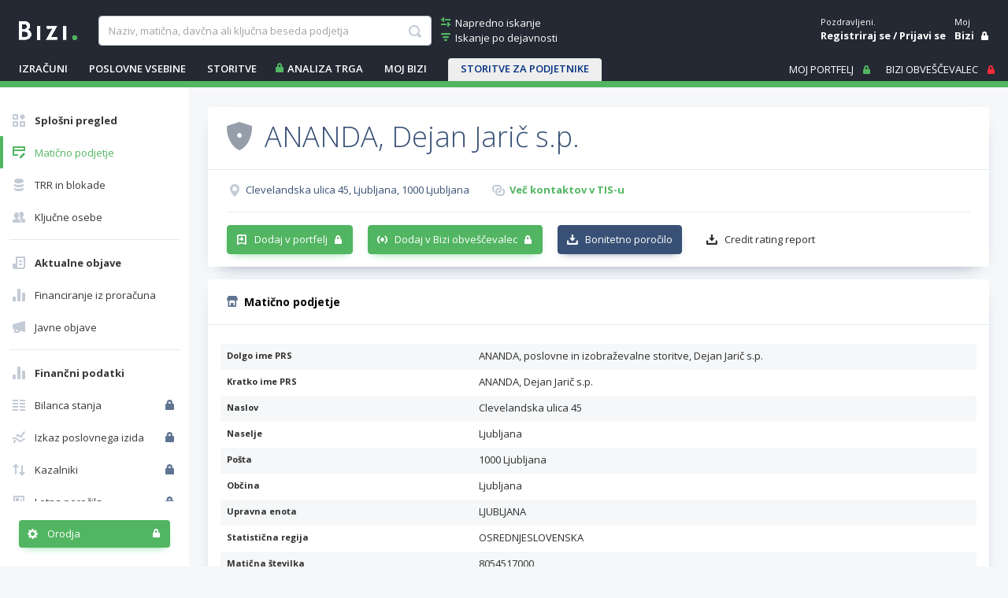

--- FILE ---
content_type: text/html; charset=utf-8
request_url: https://www.bizi.si/ANANDA-DEJAN-JARIC-S-P/maticno-podjetje/
body_size: 34200
content:



<!doctype html>
<html class="no-js" lang="sl">
<head><meta id="ctl00_ctl00_headMetaRobots" name="robots" content="noarchive" /><meta http-equiv="X-UA-Compatible" content="IE=Edge" /><meta charset="utf-8" /><meta name="Data Copyright" content="TSmedia, d.o.o." /><meta name="HTML, ASP.NET and Search Engine Copyright" content="Adacta Software" /><meta id="ctl00_ctl00_headMetaDescription" name="Description" content="Razširjene informacije o podjetju ANANDA, poslovne in izobraževalne storitve, Dejan Jarič s.p., Clevelandska ulica 45, 1000 Ljubljana na Biziju." /><meta id="ctl00_ctl00_headMetaKeywords" name="Keywords" content="ANANDA, poslovne in izobraževalne storitve, Dejan Jarič s.p., PRS podatki, transakcijski račun, TRR, poslovne informacije, ustanovitelji, zastopniki, status poslovnega subjekta, število zaposlenih, davčni zavezanec, davčna številka, matična številka" /><meta content="width=device-width, initial-scale=1.0, maximum-scale=1.0, minimum-scale=1.0, user-scalable=no" name="viewport" /><title>
	ANANDA, Dejan Jarič s.p. - Matično podjetje na Biziju
</title>

    
    
    

    
    <link href="//www.bizi.si//App_Themes/2020/v-20260113-084639/bizi.min.css" rel="stylesheet" />

    <link rel="apple-touch-icon" sizes="180x180" href=//www.bizi.si/apple-touch-icon.png />
    <link rel="icon" type="image/png" sizes="32x32" href=//www.bizi.si/favicon-32x32.png />
    <link rel="icon" type="image/png" sizes="16x16" href=//www.bizi.si/favicon-16x16.png />
    <link rel="manifest" href=//www.bizi.si/website.webmanifest />
    <link rel="mask-icon" href=//www.bizi.si/safari-pinned-tab.svg color="#228e41" />
    <meta name="msapplication-TileColor" content="#2b5797" /><meta name="theme-color" content="#ffffff" />

	<script type="text/javascript" src="https://cdnjs.cloudflare.com/ajax/libs/jquery/3.7.1/jquery.min.js"
        integrity="sha512-v2CJ7UaYy4JwqLDIrZUI/4hqeoQieOmAZNXBeQyjo21dadnwR+8ZaIJVT8EE2iyI61OV8e6M8PP2/4hpQINQ/g=="
        crossorigin="anonymous" referrerpolicy="no-referrer">
	</script>

    


<script type="text/javascript">
    pageData = {
        'pageType': 'kartica'
        , 'pageSubType': 'Splošni pregled'
        , 'advertiser': 'false'
        , 'visitorType': 'obiskovalec'
        , 'companyId': '8054517000'
        , 'activity': 'Izobraževalni tečaji in inštrukcije'
        , 'activityExtra': 'neznano'
        , 'activityIds': 'neznano'
        , 'region': 'OSREDNJESLOVENSKA'
        , 'size': 'Mikro enote'
    };

    window.dataLayer = window.dataLayer || [];
    window.dataLayer.push(pageData);
</script>
<script src="https://www.bizi.si/js/2020/gam-helper.js?v250916"></script>


    
    <script src="https://cdn.jsdelivr.net/npm/popper.js@1.16.1/dist/umd/popper.min.js" integrity="sha384-9/reFTGAW83EW2RDu2S0VKaIzap3H66lZH81PoYlFhbGU+6BZp6G7niu735Sk7lN" crossorigin="anonymous"></script>
    <script src="https://stackpath.bootstrapcdn.com/bootstrap/4.5.2/js/bootstrap.min.js" integrity="sha384-B4gt1jrGC7Jh4AgTPSdUtOBvfO8shuf57BaghqFfPlYxofvL8/KUEfYiJOMMV+rV" crossorigin="anonymous"></script>

    
    <script src="https://cdnjs.cloudflare.com/ajax/libs/bootstrap-datepicker/1.9.0/js/bootstrap-datepicker.min.js" integrity="sha512-T/tUfKSV1bihCnd+MxKD0Hm1uBBroVYBOYSk1knyvQ9VyZJpc/ALb4P0r6ubwVPSGB2GvjeoMAJJImBG12TiaQ==" crossorigin="anonymous"></script>

    <script type="text/javascript">
        document.writeln("<script type=\"text/javascript\" src=\"//www.bizi.si//js/2020/bundles/v-20230106-121549/highcharts.bundle.js\"><" + "/script>");
    </script>

    <script src="https://cdnjs.cloudflare.com/ajax/libs/classlist/1.2.20171210/classList.min.js" integrity="sha384-VEu+sgL1aGk/o/dEXW2qjDOjn7kPghYlOpDH+2xJ644p5nmrSigN3CiEWrytxTBt" crossorigin="anonymous"></script>

    
    <link rel="stylesheet" href="https://cdnjs.cloudflare.com/ajax/libs/bootstrap-datepicker/1.9.0/css/bootstrap-datepicker.min.css" integrity="sha512-mSYUmp1HYZDFaVKK//63EcZq4iFWFjxSL+Z3T/aCt4IO9Cejm03q3NKKYN6pFQzY0SBOr8h+eCIAZHPXcpZaNw==" crossorigin="anonymous" />

    
    <script type="text/javascript" >
        /* <![CDATA[ */
        (function () {
            var d = document,
                h = d.getElementsByTagName('head')[0],
                s = d.createElement('script');
            s.type = 'text/javascript';
            s.async = true;
            s.src = document.location.protocol + '//script.dotmetrics.net/door.js?id=4509';
            h.appendChild(s);
        }());
    /* ]]> */
    </script>
    

    
    <script type="didomi/javascript" id="smarttag_script" src="//tag.aticdn.net/569029/smarttag.js" data-vendor="c:at-internet"></script>
    <script type="didomi/javascript" data-vendor="c:at-internet">
        document.querySelector('#smarttag_script').onload = () => {
            var ATkeyword = encodeURIComponent('');

            var AThref = encodeURIComponent(document.location.href);
            var ATref = encodeURIComponent(document.referrer);

            var ATutmc = '', ATutms = '', ATutmm = '', ATdls = document.location.search.substring(1).split("&");

            for (i = 0; i < ATdls.length; i++) {
                var ATdls_arg = ATdls[i].split("=");
                switch (ATdls_arg[0].toLowerCase()) { case "utm_campaign": ATutmc = encodeURIComponent(ATdls_arg[1]); break; case "utm_source": ATutms = encodeURIComponent(ATdls_arg[1]); break; case "utm_medium": ATutmm = encodeURIComponent(ATdls_arg[1]); break; }
            }


            var tag = new ATInternet.Tracker.Tag();
            tag.page.set({
                name: AThref
            });
            tag.dynamicLabel.set({
                pageId: AThref,
                chapter1: encodeURIComponent(pageData.pageType),
                chapter2: '',
                chapter3: '',
                update: '202101010000'
            });
            tag.customVars.set({
                site: {
                    1: encodeURIComponent(pageData.pageType),
                    2: encodeURIComponent(pageData.companyId),
                    3: ATkeyword,
                    4: AThref,
                    5: ATref,
                    6: ATutms,
                    7: ATutmc,
                    8: ATutmm,
                    9: encodeURIComponent(pageData.visitorType),
                    10: encodeURIComponent(pageData.pageSubType)
                }
            });
            tag.dispatch();
        }
    </script>

    <script type="didomi/javascript" id="ocm_script" src="//cdn.orangeclickmedia.com/tech/bizi.si/ocm.js" async="async" data-vendor="iab:1148"></script>

    <script type="text/javascript">window.gdprAppliesGlobally = false; (function () { function n(e) { if (!window.frames[e]) { if (document.body && document.body.firstChild) { var t = document.body; var r = document.createElement("iframe"); r.style.display = "none"; r.name = e; r.title = e; t.insertBefore(r, t.firstChild) } else { setTimeout(function () { n(e) }, 5) } } } function e(r, a, o, c, s) { function e(e, t, r, n) { if (typeof r !== "function") { return } if (!window[a]) { window[a] = [] } var i = false; if (s) { i = s(e, n, r) } if (!i) { window[a].push({ command: e, version: t, callback: r, parameter: n }) } } e.stub = true; e.stubVersion = 2; function t(n) { if (!window[r] || window[r].stub !== true) { return } if (!n.data) { return } var i = typeof n.data === "string"; var e; try { e = i ? JSON.parse(n.data) : n.data } catch (t) { return } if (e[o]) { var a = e[o]; window[r](a.command, a.version, function (e, t) { var r = {}; r[c] = { returnValue: e, success: t, callId: a.callId }; n.source.postMessage(i ? JSON.stringify(r) : r, "*") }, a.parameter) } } if (typeof window[r] !== "function") { window[r] = e; if (window.addEventListener) { window.addEventListener("message", t, false) } else { window.attachEvent("onmessage", t) } } } e("__tcfapi", "__tcfapiBuffer", "__tcfapiCall", "__tcfapiReturn"); n("__tcfapiLocator"); (function (e, t) { var r = document.createElement("link"); r.rel = "preconnect"; r.as = "script"; var n = document.createElement("link"); n.rel = "dns-prefetch"; n.as = "script"; var i = document.createElement("link"); i.rel = "preload"; i.as = "script"; var a = document.createElement("script"); a.id = "spcloader"; a.type = "text/javascript"; a["async"] = true; a.charset = "utf-8"; var o = "https://sdk.privacy-center.org/" + e + "/loader.js?target_type=notice&target=" + t; if (window.didomiConfig && window.didomiConfig.user) { var c = window.didomiConfig.user; var s = c.country; var d = c.region; if (s) { o = o + "&country=" + s; if (d) { o = o + "&region=" + d } } } r.href = "https://sdk.privacy-center.org/"; n.href = "https://sdk.privacy-center.org/"; i.href = o; a.src = o; var f = document.getElementsByTagName("script")[0]; f.parentNode.insertBefore(r, f); f.parentNode.insertBefore(n, f); f.parentNode.insertBefore(i, f); f.parentNode.insertBefore(a, f) })("ec8d3ff2-59ed-427c-b245-d5ba0ea6db1f", "hRQLH3tq") })();</script>

    

    

    
    <script>(function(w,d,s,l,i){w[l]=w[l]||[];w[l].push({'gtm.start':
    new Date().getTime(),event:'gtm.js'});var f=d.getElementsByTagName(s)[0],
                j = d.createElement(s), dl = l != 'dataLayer' ? '&l=' + l : ''; j.async = true; j.src =
                    'https://www.googletagmanager.com/gtm.js?id=' + i + dl; f.parentNode.insertBefore(j, f);
        })(window, document, 'script', 'dataLayer', 'GTM-WJLGQCV');</script>
    

    
    <script type="text/javascript" src="//www.bizi.si//js/2020/v-20210310-174206/pisHead.min.js"></script>

</head>
<body class=''>
    
    <noscript><iframe src="https://www.googletagmanager.com/ns.html?id=GTM-WJLGQCV"
    height="0" width="0" style="display:none;visibility:hidden"></iframe></noscript>
    

    

    <form method="post" action="./?n=ANANDA-DEJAN-JARIC-S-P&amp;p=o-podjetju&amp;sp=maticno-podjetje&amp;rw=1" id="aspnetForm" autocomplete="off">
<div class="aspNetHidden">
<input type="hidden" name="ctl00_ctl00_ScriptManager1_HiddenField" id="ctl00_ctl00_ScriptManager1_HiddenField" value="" />
<input type="hidden" name="__LASTFOCUS" id="__LASTFOCUS" value="" />
<input type="hidden" name="__EVENTTARGET" id="__EVENTTARGET" value="" />
<input type="hidden" name="__EVENTARGUMENT" id="__EVENTARGUMENT" value="" />
<input type="hidden" name="__VSTATE" id="__VSTATE" value="H4sIAAAAAAAEAN18SXPjWH5nCRIXSalULlVZW1t6zu5xZrUFiqRIkawlOyARlQluUJEUHVbbIYMEJIELQAMgs0vhmMOcq08zHyDrazii+uBIHSdiLr755g/i+f0fwE2iclVnRzirRIBv+e/bew/gfy2sfyaEvmp53Xj8N8Fn/6ysmdboum93f1MedD2zYRrPE+vrurCgh+TXTNi3e33N+jFveJrZdfcczWqdGW5e87TELLATfT20ksjmMolMLpmNrz8QNm5/7xj/PDAsr1bMK3k3+X8XPlr46KOP/gv/6Er/lujmf9Z+dD2jFwO+rtHyTNtyY08Ny3DMVqxkut4/JX7/+2CIYnk7yS3Wc1u20zWbW6xhOC4mfJeKxem/LbYPogaO8Z1lDDxH626xg0Gza7aKxo91u2NY3zUzGS3dSu8mcjspI57N/eM/LoKE8LEJ8G7o2DXPjejx0Ica+eijaDS6LHw0+bc++hJdfSCcrOv+R5g+loQQcR1p2ZYHpkP/e6GqnV/8bDpt8MJM68R2elrLbBvMZn1bbxtee8CkilTJS1tocLv2kI9j5rnddLSLPxlDrYsW17Md0xsaWyxvtDWLFTTHfPlH5sb6MbDbNYZGV7N0t6OxARjVWCq9xRLxeJyV2mAdMzSG//fMc7M9iOlCGERuLoT+l/C+qA+qNeJD8zrmFoOsLVfrgD23YzJHe/nHgbXF6tXqDPyxCLbYwPU0yx5C7N025p9rwNW3TIKFHm/gjuedaswdNNtGx9O22MXPnjE0uzYmUL9hmWdbTNeGL/9omWgbGueaZbRGTdpofAdTe5pnzrbpgkDK45/RsTJHH/S58Zk28OwWnKBreIboGs7QbBniwOmGMmee13e/3t5+/vx5rAnpxlxzOxjg4kZzWmcxze39YVvar/Fv8KWebcHtCDL/[base64]/QBozmRkf5ghWhDHGiYrtnsGmdcy9yiHiyBqi/nUdV3QM5Q24io1j6cuBO6757Zzw8c+9QxXPexd2a6X33DVSC8BgSXzOsHUajajJ7qQgSk3SIzfB1tm8vXE/U6TdyAfZC9QiXi643D19hBd+C+mZm8kul5NLyZgS79xTCH/mKYw38xzMvcns90YZVnYthz9K2QTZw+ccD7QTlzDaSUwMNtZrvIV8g37GRgIdHZFlKk7XpmjAdzoF8MfdkUKckFAXLMNut1xTi3xXcl6k2EMCEj1hQ94w+e2IObaqeG6Bg6ew1ls2lvU3iP9LY4Tm8ro8DnqyS4/[base64]/k7ZQigiX4YNMszopHfQjQn8FqrRcVC2xDNc7HvAGhrYGkkpJUZsNm3AAsxz4h79YotvI3RDxEhKJaJutG14OAEcW39XV3IZ9kyxWB1QNBu+756vZ5uQEnrHwDHnQ+A4+4HwHH/dX6zEdVNV0P9qofGdzeA95N3tiqsY7vmuTYKzNx/HnwASX36AXB89gFwTHL8VFbGmiQMxH/f9CyGPxGVvWFhaXc66DVN0XYga42Nqzl/TQnKBp7ZdcWWvzeEoME3h9Det03LM5DyiHo//EZCD1UfjGtfW7psRGyrxdc9qeemBVwxzNZoJyhGK9/vHr2iZNp+9E1QCvDwFxoVgqERk3c4v9HRmEkKhgdEQo/3bAu1ngfS7JZxqcKapvFdlzH+WmtjqY6KLPT5aNPlyn5KEL58+h6EN5ZNyzKcM6/XDSXnbPIwvs0z3uG5vOMDYu+TcNyWY/a9r4e2qT+Of/XN5q3Q7+2+YZW1ft10H6d2U9lcnObupHK7W+zRtdT9yzUksH8Zo3xEa8FxGb5GhrUU6o0kZnqmC2nZ3ZhleNsQxbiC7P/hd5XnUk/KxyVFkmwpL9G1I8kpqS7tHUny30s/SHstSVakH57T97JUlWav6P9BklvSxqJjdENRyz6xu137OV/fQqq3YeHiZQv3bVvUkaLaKPC9E6Pbnljtrblr3XdZvmTr2qUFwxtuJmyuTgIvzwm3eWU/nw33jACMQuOEj3da0s9feL+aj0sOPUv8/fHKYmlDcKzQSjaeTqUTGZjsxuLA1I0gL2AILD+677r7fEOMOGV8JQOCe5rz4zgy9R3DMlxzY43vlxiW5++a3J3mRrYef/XNxtLxX9f2BAG+fmca7+Zdw6/q/IXJih8oIqNAsfTOmxZvEVGC/RyErfHqiAiaQ6gwls7mvddLZfP+HEFsfnyNEBZHO0EhvyS40xSHWndgTIzo9khUJ0EK+tWrwjFfLwUw/SpyaZy7XjcxMqLlrr+p/mazxoFdGE2/P4qlZFjj208nt381uV24lBIhEOqbEdTUInYSo7F4Pf5rxTN6+/bA8oTNB084lGDQWmgtb3dPbWb2DNoq99POSBRroSfvt/1+aSW5ZgTL1DH220UHtfcl9OPhr0pEE0r5yHBFIwIvA/j0mozA16VT0yOYjtBqXJ6/PE4cup+rJwgP7IufPe3yhNuzGS5Yr07wqM2Xf8TC45V4IjP6Oew7WEVpjBbAc+YVDvdKKEElvsqcmne/5qE0cYPDBArg7Suz76q1qpyvFORaSW3IlVpR0ifhho+4V55zHDELZNoA/bXiePbd/OXzjcuTo5lsNr6TTCX0qT2xqalTpyWXpwoVsqZb05OWakXlig39uhZLpKAVJrKa1rPHJzIMq0hKq1q3ZU6FAD7nk/qcgyIziEKLoU9bdlfMIvRonuf4cQhlsOuNHYe7bLB5zbfUCeh/Ln6rm0PGT1G+ezgzmTYgRc9xHj5ZW/nWRbk6b9TDJ8qeVGE1Jb3LdokhSDzBsvSRTOS+3aZ5r5ofVMCEAz7AHtt63/FYKobCKsaS8UQGbiaXpAbMgD2rShWlVFH2JabH9Bgbm9lXayvLlzA07a7+kE0d53z3MMjLQev4OIc60MiPc757WP+a1au0dWmThZPxIwVhLByky8/T+o7dA8kxVuyaHSgMhtS3yRqGdLDGhgZiweS0jtls6Liedhaoyx7GHj75VmO8NH84LzjTthdNMUS+12EPt0Gb5pwaIPS4iaDReTjhkpY5D5/Uv93Wnvx2LOtliHss921o9wntIUwZ0hf1Qduce+z4ztbk54/bobQyZh0iZB4QndFRJiVy3ebnlFjNwOIvZfP1afp+dUDBxWa2c4rK7FzjJAJcExK/4qyb5D8A3IYu/CIOMCkzaD3jHLd842E6BF28uHIMehnmrfh0p59SJ7GvYYAOKuKG7GpyWC2bHcfmcZEiwb3pmXeqfsVK8ua8XZ78hVQ4kGtbyGVA7iFFz8Ts+9OwVvOaN+ixYR+V4hXyk+kYi+d8/8HEj2eIOLAdowP2O1rf9LTuldmfFP0O2sK3SGtd6EkL9h/GYNZVf0t/BOYylAV/j2E6qzbIERhMFxqyriS1O0dIdk1rPEDjVcdMzpk+9p6tCbgxro5KmM9m9H2kdaioNKfOyedMXhtN/nwGZ0XTz20HbLpDw5szbVStCV/MsEqVwZCfcLBaMT9n3vIkDPtT/mMBUcH360e6aFrwbIP2vludR+z6dTyAb/[base64]/yuGiIsP2hr5OHTi+T3cqlkvMpZt3UEX7NgBvgoMGUpXOIwqyq92hJeEWO7dQ34AKf3lINklrBmMq4IwiIKd8XgQMOsDS+2F4fx7V7QbqpeF03Faz8Vh8HtVBB1F9ac5N0KH6RZl/KkehgQqVLRQL7Z5NVwcFMLpAXjK2M8++gw6Q94ag3p/q6natb7RMOgQhZBo71xGxuOqmgppYze7GkvNCSNBBpv0GcG6E3pEL6aZ2yk2JLIse56Ma2PLj7MTOWM/QzZZpobI8QwHVRBwjAMjMnKm5/hp0TPvr+yK7Cc4PHGNonzOs32htMGTn//bCMfxATdu86EPt3vPZuk5XOT/cvxGkm6B5XO6xvmueUeoDOioH6JtnOFrfGHpk0rBxw/KthtPks7FzHRs7vNJ4V+A3wdnRlIEDZ1NrUq2jMTIPn/jUdcSniPhXzb8J+r7HN18IWHD6BKWvIyhNBM1MuBF7nUpsKAgdcyoowD/ANMpme6Yt2JvUzpAzHJ5WZhrPg7iCYo3TnbmOocykqPnz4L8R3+BZcyp6TMCPMhlnZl4mCzqCcvvVUN6f1tp2ySTLcFC/DyArzeHLGLGWi8cSicRV8oIOkDd34k1QVLR7faxe/QyJitVtjuhJXkdPEvTMmXYT1DTM8wFfFAx6WPVQyuQo54XhoIOKkMuTboISf/nFIfqLrysKmxdUg47x8m3+/JvRm0UP/FFiBGAbwdmg4sYJVEL5lFt03+7ZF3+yLpu2TWeS/t5jh7+UwUfoIJU26onDxPziKujgJvDnpOCmdEjnewatLx0CbFwhg6/KTIY60AXTWBjlcvOY5h2BWt8CZLA18avZPf5xvq3XqNK5skH2N8r0UZOJIApYbZMfQlkIw86ANlUNflQ2Bfi3/o7duaaTUN2+Y/SMXtOY967GlU3FRIzFE7Sfl6RDoo1psL85IoDaGKD2JgC/qo1HzwjH0XRzijTau9KFzZm949q1b5hcRvLZgUpHOBWF1Q73CnKxzqjhsCCPNo5vh/5V+LYf7Pw3TOdrFux/BoJnj31kX9E+No3DdTT8t++9if72ZwM1/poIs/HZ4dv64039h09UajRmW8m8vvbJDXyFFo/WKW3YB3dveNowDWQkjMmztTMv38w+N3yHngpYo3fO6Bma702jq4eW1AOltnGbGhu0r++3CkqeDmWpdc8eWPqpfueTtbvKedNAScFP6mwWi8WWn6pVuVKoFaUo7pSLF0Xpk8LhU7Vx9EzNVyTmH9opBSlaVKsqdd+rqPWqRFNUsViVqOm2uieVKuOvV0/8lg/UfJUf+kQP1PJhlZpqUkPhiNdr6MVoWJM/5Ejyb+bRK8RzQiIhxDNCfEdIxIVEUohnhTg+0ZgS4rtCPP3x3y6unU7/e7BwQsZMwtt8EArbzWOzZ2x+GgrRnb75Gcnm3xfuBchsfnrKsd2SCnm1cfHi5U9KRYpIlaIEzsPSgfTyJzm6J5fqSmVfwU1FzivF+t09pVav0nGWusdqar2kLO2V5Hxor6QW5fCe+gz8Lu9BjA068wrtQTj7K3tVicQEgEt71by0vFeVj9QG+qO4u/hF2Zcj+0CsNqTQvlwqyJ/sy9UirgzKGelOLkeplaCG+Y26QhfIviAVl/eVavGwJFXk1Zc/YfzFC7Wxr9zDPSDg/0CvcnmZmtQykETzMhipKMVIXmmAVymUV+HxK/isQk3AHqbbivQJXUCaiMZnaoM9rUp5eX/Zb8X8u3m1xA6qyvhoT6EWn2ZWVw9KYC+aV8sXv0glOZJXAbIhLZOpqAQqnD88KMnF+z6fEmtINcIEOPKKb61ckLgtyLfxSWMw7alakVb5V4VTtB7cH8j1KvG+RI3LT6tqDeALcuQZtAz93n6mQgtiraRw/YThABAMLtXCYSn6DHqqg6Xbz6oHpAexqB5hUljJV+EdgvL0jlJSyLDZyArWIbvKy598PRGdypFakqJwCzgU+C7IRzImqMuFw+rFC7KkcFEqA0WoKFWk0kqRQIOihhopwsGqSp6uCnDDF6m9IIeK0Fclwj/zEr4dyNWPi2qtDv+UyYi4gqtFQEajXMKII5pF/rtW9L2YkyctFyHOX+QGEQFqisB5WHmq1gH08KgshUvk2WoYupOq9UiJ0DXQqtTB/OT5gDDdVdQoLnXQVI2U1KdSXd6/[base64]/[base64]/yKrnVcKUohEpKMaSgiaakAEu/he0WeCT3oPeIGWJDvVQFmFEN5ilBuQymEh4IC/CUCfVc4HP86ZSx3qrA3bly1koTgLK34Ddwuqr4thqqHFy/kOzXZf/JgRGC4JpfhbZGazL0fVwQlBAU/hxWC0HZvnNLGbn531CSDH1C7L6/USF3c2KI1tQQRN6T7lBIVyiQTmURgZvA1GVcaLn1Za8RQP6gkJNbgqTcW2MKz5VpDrkv0jvRf0Z2CO47j8rjP/[base64]/[base64]/JaQBIpfBbVpIJwSQTtTu7gqgDpSBKlAEjOmcsBsXdhMCUAHibgpEZQVM2gXruxmB/sd3wMxlhQyRhUtCyCSFzI6QgRB2c0ImDRmC8kxcyGBWDi0ZIYNxOSEbF7IJIZsUsjtCNiVk00IWIwAgmxGyWSGbE3JxIZcQcjQ9KeR2gB5IADsH2JmUkEvjkhYg5lxGAAk5UEIj4pBAHJPi4ApIk/Ec/qiNpoHtONDEMTdO99BqBn8Yk0hgbgLjiF7SO+kxg/ZsHPOpDbzEiQq0ZzEuS22An6B+6AFTsjQNYBMASfqGspMEkrRNqk6iP0lyBAlJkECcJOkecyADogC6TyQxdQf3WQwhoZAJkP45CgzdIQowbgf9O9RPbfSdqMVfCnPJDlJkt5iTwvgctZEKqB3jSay5HawH/n3h9L/jP76wWeLLRP9Zi/Fjv0ujp3P95zwjwRsuftvCaNTq/ObF6edoZtekwTPC/lJ1df2Orj/4yH/c69b0gx6L08+UXV7KoueTE6JsPCY6eg0FPULIfwR9afTw+dm8HQF6cKhlbHe0ji0OTm2PP0ckDsWO5iHCnY1ejcKdS88kdgdt9GquGOxzmGJfczzLcMShqRu2eJbRW+mNsL+nEArxjaiAoo1Qzfuxa4T0ptbqnDq0lhbNnnZqfM0GTvfxeEPMc3si/VyH2Yq5ukU08k2PbYTSP9ADGru5naQWz2Z2cy1993hEx3FAR6zdP+WvjSz6b4t8MKY3Pw/Y3bwdKhU12jodQd5iQxaAZmPQ7OJn2oEj2GyoXfw82jkyWQD8d+zXlPpUffIIOGnx717BkKXx9wfaA9HW3a7RFr2BboKrbmfQpQ1P8VwTzXO+9SNahmf7Gzrij61093xM/8iAvgi5N6GpjKbldD3TPA4QHxPiY4742D0beBCL69mtzmXF/dn5hJ6yldGP2DAfECNAbAKItqAIEO1bMYLkb0IZUw/Gk07qrzMy3XaNlinqmtg607zTvgdTsohmz2ga9Da3ZYgd2+oMHMNq0Tu46XN9jkL+4QYUkjOQRHJaOn0ckALBGzOS//NyQw/DcvcgKCif6Hd12D7gPD2oMx8OIzi0bWwZbAJn6h2CpenXwObaR7tvn9quZ7ThwJbW1zpG4NRmm15xEflT+hYM6FzkL9T0TKKbc4cZbbMH+7FP6fFIcSdrpBNzlNF5f2VouZahadlM82TGFY6Tu1mUbMjiO5e94i/ENZRWrkzAU+jy4bMRfH7COoLPzlkAn7RI8OmhWcBnI/hTb3SQMvVXsOV6JkjvmV2zbdNPCwwde0gO3g0eAXZBfdN2zm0Rjm7rpzY/r2rbGHPqGM2WhnjttE5sd44OT27CodKptBFHOjqeUKQdE0XaFdf6sHxCa08vXhBYNgLLOFgKa6UJWMbB/o7VbTYFlx1xuPSokRmb/K4AP5/4P8L4eGv0tP0rTh2wuJTLSl4SaVdIEveqT7He4i9gP3wy6ttiikMPQ+w5p13jnL81RMcEaytvg6imlFUgKCrVPaUWIKiZPRtwi6ZDj1i8I+CyVJDE76ug8zAAW9baGvveMXVtMIbpG3X4ZFwMLs3/+ZHxC3/+++eG6DmQ+nZQOF7zfqX/W1z+IPpBnPXm+J3u0XuZG/Pm0VU8M7r97ff4KRzhWpxv9gNi74F6MXhuPqH/f/7HoGKPUAAA" />
<input type="hidden" name="__VIEWSTATE" id="__VIEWSTATE" value="" />
</div>

<script type="text/javascript">
//<![CDATA[
var theForm = document.forms['aspnetForm'];
if (!theForm) {
    theForm = document.aspnetForm;
}
function __doPostBack(eventTarget, eventArgument) {
    if (!theForm.onsubmit || (theForm.onsubmit() != false)) {
        theForm.__EVENTTARGET.value = eventTarget;
        theForm.__EVENTARGUMENT.value = eventArgument;
        theForm.submit();
    }
}
//]]>
</script>


<script src="/WebResource.axd?d=pynGkmcFUV13He1Qd6_TZJ0_LrTQRnDfn4KaTTWyg6VklUo8yb8snqxXwEpMuhQNVkKoT2haC8_AOU8TDfXIXz8JNN8ny-NbSmy9JIsbenI7mUTnzp6Rf4G9l3SZfaX50&amp;t=638901608248157332" type="text/javascript"></script>


<script type="text/javascript">
//<![CDATA[
var __cultureInfo = {"name":"sl-SI","numberFormat":{"CurrencyDecimalDigits":2,"CurrencyDecimalSeparator":",","IsReadOnly":true,"CurrencyGroupSizes":[3],"NumberGroupSizes":[3],"PercentGroupSizes":[3],"CurrencyGroupSeparator":".","CurrencySymbol":"€","NaNSymbol":"NaN","CurrencyNegativePattern":8,"NumberNegativePattern":1,"PercentPositivePattern":0,"PercentNegativePattern":0,"NegativeInfinitySymbol":"-∞","NegativeSign":"-","NumberDecimalDigits":2,"NumberDecimalSeparator":",","NumberGroupSeparator":".","CurrencyPositivePattern":3,"PositiveInfinitySymbol":"∞","PositiveSign":"+","PercentDecimalDigits":2,"PercentDecimalSeparator":",","PercentGroupSeparator":".","PercentSymbol":"%","PerMilleSymbol":"‰","NativeDigits":["0","1","2","3","4","5","6","7","8","9"],"DigitSubstitution":1},"dateTimeFormat":{"AMDesignator":"dop.","Calendar":{"MinSupportedDateTime":"\/Date(-62135596800000)\/","MaxSupportedDateTime":"\/Date(253402297199999)\/","AlgorithmType":1,"CalendarType":1,"Eras":[1],"TwoDigitYearMax":2029,"IsReadOnly":true},"DateSeparator":". ","FirstDayOfWeek":1,"CalendarWeekRule":0,"FullDateTimePattern":"dddd, dd. MMMM yyyy HH:mm:ss","LongDatePattern":"dddd, dd. MMMM yyyy","LongTimePattern":"HH:mm:ss","MonthDayPattern":"d. MMMM","PMDesignator":"pop.","RFC1123Pattern":"ddd, dd MMM yyyy HH\u0027:\u0027mm\u0027:\u0027ss \u0027GMT\u0027","ShortDatePattern":"d. MM. yyyy","ShortTimePattern":"HH:mm","SortableDateTimePattern":"yyyy\u0027-\u0027MM\u0027-\u0027dd\u0027T\u0027HH\u0027:\u0027mm\u0027:\u0027ss","TimeSeparator":":","UniversalSortableDateTimePattern":"yyyy\u0027-\u0027MM\u0027-\u0027dd HH\u0027:\u0027mm\u0027:\u0027ss\u0027Z\u0027","YearMonthPattern":"MMMM yyyy","AbbreviatedDayNames":["ned.","pon.","tor.","sre.","čet.","pet.","sob."],"ShortestDayNames":["ned.","pon.","tor.","sre.","čet.","pet.","sob."],"DayNames":["nedelja","ponedeljek","torek","sreda","četrtek","petek","sobota"],"AbbreviatedMonthNames":["jan.","feb.","mar.","apr.","maj","jun.","jul.","avg.","sep.","okt.","nov.","dec.",""],"MonthNames":["januar","februar","marec","april","maj","junij","julij","avgust","september","oktober","november","december",""],"IsReadOnly":true,"NativeCalendarName":"gregorijanski koledar","AbbreviatedMonthGenitiveNames":["jan.","feb.","mar.","apr.","maj","jun.","jul.","avg.","sep.","okt.","nov.","dec.",""],"MonthGenitiveNames":["januar","februar","marec","april","maj","junij","julij","avgust","september","oktober","november","december",""]},"eras":[1,"po Kr.",null,0]};//]]>
</script>

<script src="/ScriptResource.axd?d=x6wALODbMJK5e0eRC_p1LYFqmeuWDDLyGGwmQ53sWD5eJwsoFlwNt93EA7UobeD7Xo5h9NT90Imk9GE1RBQw67t121qlmI4gvlJ2h2X4-dMNVzn5wY6oyQj6VlYF0h3unZf2vB48hoQUr5nzqoqJjfQeeA8rkfeiJxM33EkZOT41&amp;t=ffffffffec54f2d7" type="text/javascript"></script>
<script src="/ScriptResource.axd?d=P5lTttoqSeZXoYRLQMIScMo6i1F1jcj89wzs6LXCvbqGv9s9_xe6kA8I1d3nS2T6BY0CCXiSfsHgDtrf8L9DiN-GUjR0sv7O28_-1qzKH0Hy-_88ZojSbypi3r5Zc9GP68OEs5TX0FuURbIvsnK46rnu3MN8nNFwrh8a1GodPec1&amp;t=ffffffffec54f2d7" type="text/javascript"></script>
<script src="/CompanyDetailsAbout.aspx?_TSM_HiddenField_=ctl00_ctl00_ScriptManager1_HiddenField&amp;_TSM_CombinedScripts_=%3b%3bAjaxControlToolkit%2c+Version%3d3.5.40412.0%2c+Culture%3dneutral%2c+PublicKeyToken%3d28f01b0e84b6d53e%3asl%3a1547e793-5b7e-48fe-8490-03a375b13a33%3a475a4ef5%3aeffe2a26%3a3ac3e789" type="text/javascript"></script>
<script src="/WebResource.axd?d=JoBkLzP19aTuxbWOhHobYmtgPe6loJK_F2F3PSlMhuf5j4Dd69beKjHi76iTBhSy7aDWoylUNIcoDchZs3hNn4DFKk5FK5HuOX8PcK5nwwtk6bvSuSabDfWYn-eMD2MX0&amp;t=638901608248157332" type="text/javascript"></script>

        <script type="text/javascript">
//<![CDATA[
Sys.WebForms.PageRequestManager._initialize('ctl00$ctl00$ScriptManager1', 'aspnetForm', ['tctl00$ctl00$cphMain$upMenu','','tctl00$ctl00$cphMain$UtilitiesCompanyDetails1$upUtils','','tctl00$ctl00$cphMain$upSaveCompanies',''], [], [], 270, 'ctl00$ctl00');
//]]>
</script>


	    

<div class="b-box b-box-ad">
	
<!-- /316183515/bizi.si/outofpage -->
<div id="outofpage" data-ocm-ad></div>

</div>


        <div class="b-root">
            <div class="b-header-message-container" id="divHeaderMessage">
                <div class="b-msg">
                    <div class="b-msg-in row no-gutters">
                        <span class="col b-text"></span>
                        <a class="col-auto i-close i-color-white" href="javascript:void(0);" onclick="hideMessage();"></a>
                    </div>
                </div>
            </div>

            <header id="ctl00_ctl00_sectionHeader">

                <div class="b-header">
                    <a class="navbar-toggler collapsed b-header-left-toggler i-orodja-excel"
                        data-toggle="collapse" data-target="#headerLeftContent" aria-controls="headerLeftContent"
                        aria-expanded="false">
                    </a>
                    <a class="b-header-logo-link-below-lg" href="https://www.bizi.si/" title="link na home">
                        <img class="b-logo" src="//www.bizi.si/images/logoWhite.png" alt="logo" />
                    </a>
                    <a class="navbar-toggler collapsed b-header-right-toggler i-gumbi-iskanje"
                        data-toggle="collapse" data-target="#headerRightContent" aria-controls="headerRightContent"
                        aria-expanded="false">
                    </a>

                    <div class="b-header-menu-container" id="headerLeftContent">
                        <div class="b-header-menu-content">
                            <div class="b-header-left">
                                <div class="b-header-search">
                                    <div class="b-header-logo">
                                        <a class="b-header-logo-link" href="https://www.bizi.si/" title="link na home">
                                            <img class="b-logo" src="//www.bizi.si/images/logoWhite.png" alt="logo" />
                                        </a>
                                    </div>
                                    
                                    <div id="ctl00_ctl00_Search1_pnlSimpleSearch" class="b-header-search-with-links" onkeypress="javascript:return WebForm_FireDefaultButton(event, &#39;ctl00_ctl00_Search1_lbSearch&#39;)">
	

    <div class="b-header-search-box">
        <input name="ctl00$ctl00$Search1$tbSearchWhat" type="text" maxlength="100" id="ctl00_ctl00_Search1_tbSearchWhat" class="form-control" placeholder="Naziv, matična, davčna ali ključna beseda podjetja" autocomplete-service-url="https://www.bizi.si/services/search.asmx/ACSearchCommon" autocomplete-count="5" autocomplete="off" aria-label="searchBox" aria-describedby="basic-addon1" />

        <ul id="ulAutocomplete_ctl00_ctl00_Search1_tbSearchWhat" class="b-autocomplete">
            
            
        </ul>

        

        <a onclick="showProgress();" id="ctl00_ctl00_Search1_lbSearch" class="b-link i-gumbi-iskanje" href="javascript:__doPostBack(&#39;ctl00$ctl00$Search1$lbSearch&#39;,&#39;&#39;)"></a>

        <script type="text/javascript">
            $(document).ready(function () {
                Autocomplete.bind();
            });
        </script>
    </div>

    
        <div class="b-header-search-links">
            <a class="b-link i-iskanje-napredno i-color-green" href="https://www.bizi.si/napredno-iskanje/">
                <span class="b-link-text">Napredno iskanje</span>
            </a>
            <a class="b-link i-iskanje-dejavnost i-color-green" href="https://www.bizi.si/TSMEDIA/" >
                <span class="b-link-text">Iskanje po dejavnosti</span>
            </a>
        </div>
    
    <div id="ctl00_ctl00_Search1_divSearchButton" class="b-search-button">
        <a onclick="showProgress();" id="ctl00_ctl00_Search1_LinkButton1" class="btn btn-green" href="javascript:__doPostBack(&#39;ctl00$ctl00$Search1$LinkButton1&#39;,&#39;&#39;)">Poišči podjetje</a>
    </div>


</div>
                                </div>
                                


<div class="b-header-links" id="divHeaderLinks">

    
        <div class="dropdown">
            <a class="b-link dropdown-toggle" id="navbarHeaderCalculations" aria-haspopup="true" aria-expanded="false">IZRAČUNI</a>
            <div class="dropdown-menu b-dropdown-menu b-dropdown-menu-mojbizi" aria-labelledby="navbarHeaderCalculations">
                <a class="dropdown-item" href="https://www.bizi.si/izracuni/izracun-neto-place/">Izračun neto plače</a>
                <a class="dropdown-item" href="https://www.bizi.si/izracuni/izracun-ddv/">Izračun DDV</a>
                <a class="dropdown-item" href="https://www.bizi.si/izracuni/izracun-obroka-kredita/">Izračun obroka kredita</a>
                <a class="dropdown-item" href="https://www.bizi.si/izracuni/nalozbeni-kalkulator/">Naložbeni kalkulator</a>
            </div>
        </div>
    

    <div class="dropdown">
        <a class="b-link dropdown-toggle" id="navbarHeaderNews" aria-haspopup="true" aria-expanded="false">POSLOVNE VSEBINE</a>
        <div class="dropdown-menu b-dropdown-menu b-dropdown-menu-mojbizi" aria-labelledby="navbarHeaderNews">
            <a class="dropdown-item" href="https://www.bizi.si/novice/">Novice</a>
            <a class="dropdown-item" href="https://www.bizi.si/borzne-objave/">Borzne objave</a>
            <a class="dropdown-item" href="https://www.bizi.si/bizi-svetuje/">Bizi svetuje</a>
            <a class="dropdown-item" href="https://www.bizi.si/bizi-help/">BiziHELP</a>
            <a class="dropdown-item" href="https://www.bizi.si/dogodki/">Dogodki</a>
            <a class="dropdown-item" href="https://www.bizi.si/podjetja/">Podjetja</a>
            <a class="dropdown-item" href="https://www.bizi.si/pomembni-datumi/">Pomembni datumi</a>
        </div>
    </div>

    
        <div class="dropdown">
            <a class="b-link dropdown-toggle" id="navbarHeaderServices" aria-haspopup="true" aria-expanded="false">STORITVE</a>
            <div class="dropdown-menu b-dropdown-menu b-dropdown-menu-mojbizi" aria-labelledby="navbarHeaderServices">
                <a class="dropdown-item" href="https://www.bizi.si/storitve/">Storitve</a>
                <a class="dropdown-item" href="https://www.bizi.si/storitve/moj-bizi/naroci/korak-1">Naroči polni Bizi</a>
                <a href="../../storitve/moj-bizi/naroci-brezplacno/korak-1" id="ctl00_ctl00_HeaderLinks1_aOrderDemo" class="dropdown-item">Preizkusi brezplačni dostop</a>
                <a class="dropdown-item" href="https://www.bizi.si/storitve/moj-bizi/">Moj Bizi: nivoji dostopa</a>
                <a class="dropdown-item" href="https://www.bizi.si/storitve/certifikat-trajne-odlicnosti/">Certifikat trajne odličnosti</a>
                <a class="dropdown-item" href="https://www.bizi.si/storitve/oglasevanje/">Oglaševanje</a>
                <a class="dropdown-item" href="https://www.bizi.si/storitve/bonitetna-porocila/">Bonitetna poročila</a>
                <a class="dropdown-item" href="https://www.bizi.si/storitve/bonitetna-porocila/naroci-bonitetno-porocilo-en/">Order credit report</a>
                <a class="dropdown-item" href="https://www.bizi.si/storitve/analize-trgov/">Analiza trga</a>
                <a class="dropdown-item" href="https://www.bizi.si/storitve/mobilni-dostop/">Mobilni dostop</a>
                <a class="dropdown-item" href="https://www.bizi.si/storitve/API-dostop/">API dostop</a>
                <a href="https://www.bizi.si/storitve/seznami/" id="ctl00_ctl00_HeaderLinks1_aSeznami" class="dropdown-item ir-lock-on" data-toggle="tooltip" data-placement="top" title="Vsebina je na voljo le naročnikom.">Seznami</a>
            </div>
        </div>

        <a href="https://www.bizi.si/storitve/moj-bizi/naroci/korak-1" id="ctl00_ctl00_HeaderLinks1_aNewAnalysis" class="b-link i-lock-on" onclick="showProgress();" data-toggle="tooltip" data-placement="bottom" title="Vsebina je na voljo le naročnikom.">ANALIZA TRGA</a>
        <div class="dropdown">
            <a class="b-link dropdown-toggle" id="navbarHeaderMyBizi" aria-haspopup="true" aria-expanded="false">Moj Bizi</a>
            <div class="dropdown-menu b-dropdown-menu b-dropdown-menu-mojbizi" aria-labelledby="navbarHeaderMyBizi">
                <a class="dropdown-item" href="https://www.bizi.si/storitve/moj-bizi/">Nivoji dostopa</a>
                <a href="https://www.bizi.si/registracija/korak-1" id="ctl00_ctl00_HeaderLinks1_aMyBizi" class="dropdown-item ir-lock-on" data-toggle="tooltip" data-placement="bottom" title="Moj Bizi je na voljo registriranim uporabnikom.">Okolje Moj Bizi</a>
            </div>
        </div>
    
    
    
    
    
        <div class="dropdown b-dropdown-telekom">
            <a class="b-link dropdown-toggle" id="navbarHeaderServicesTelekom" aria-haspopup="true" aria-expanded="false">STORITVE ZA PODJETNIKE</a>
            <div class="dropdown-menu b-dropdown-menu b-dropdown-menu-mojbizi" aria-labelledby="navbarHeaderServicesTelekom">
                <a class="dropdown-item" target="_blank" href="https://www.telekom.si/mala-podjetja/mobilno?utm_source=bizisi&utm_medium=txt_linki&utm_campaign=b2b_bizi_ao220&utm_id=29012025_internal">
	                Mobilno</a>
                <a class="dropdown-item" target="_blank" href="https://www.telekom.si/mala-podjetja/internet-in-neo-televizija?utm_source=bizisi&utm_medium=txt_linki&utm_campaign=b2b_bizi_ao220&utm_id=29012025_internal">
	                Internet in NEO</a>
                <a class="dropdown-item" target="_blank" href="https://www.telekom.si/mala-podjetja/oblacne-in-varnostne-storitve?utm_source=bizisi&utm_medium=txt_linki&utm_campaign=b2b_bizi_ao220&utm_id=29012025_internal">
	                Oblačne in varnostne rešitve</a>
                <a class="dropdown-item" target="_blank" href="https://www.telekom.si/pomoc/kontakt?utm_source=bizisi&utm_medium=txt_linki&utm_campaign=b2b_bizi_ao220&utm_id=29012025_internal">
	                Poslovno svetovanje</a>
                <a class="dropdown-item b-dropdown-img" target="_blank" href="https://www.telekom.si/mala-podjetja?utm_source=bizisi&utm_medium=txt_linki&utm_campaign=b2b_bizi_ao220&utm_id=29012025_internal">
                    <img src="https://www.bizi.si/images/2020/logoTelekom.png" alt="" />
                </a>
            </div>
        </div>
    

</div>

<script type="text/javascript">
	Sys.WebForms.PageRequestManager.getInstance().add_endRequest(HeaderLinks.InitStuff);
	$(function () {
		HeaderLinks.InitStuff();
	});
</script>
                            </div>
                            <div class="b-header-right">
                                

<div class="b-header-right-user">
    <div class="b-header-moj-bizi-column">
        <div class="navbar navbar-expand">

            
                <div class="collapse navbar-collapse">
                    <ul class="navbar-nav">
                        <li class="nav-item dropdown">
                            <div class="b-user-name">
                                <div class="b-hello">
                                    <div class="first-row">Pozdravljeni.</div>
                                    <div class="second-row b-ellipsis">
                                        
                                        <a class="b-link b-link-login b-bold b-hover-underline" href="https://www.bizi.si/registracija/korak-1">Registriraj se</a>&nbsp;/
                                        <a class="b-link b-link-login b-bold b-hover-underline" href="https://www.bizi.si/prijava/">Prijavi se</a>
                                    </div>
                                </div>
                            </div>
                        </li>
                    </ul>
                </div>
            

            
        </div>
    </div>
    <div class="b-header-moj-bizi-column">
        <div class="navbar navbar-expand">
            <div class="collapse navbar-collapse" id="navMyBiziLinks">
                <ul class="navbar-nav">
                    
                        <li class="nav-item">
                            <a class="b-link px-0 pb-2 mr-2" href="https://www.bizi.si/registracija/korak-1" data-toggle="tooltip" data-title="Vsebina je na voljo registriranim uporabnikom.">
                                <span class="first-row">Moj</span>
                                <span class="second-row ir-lock-on">Bizi</span>
                            </a>                            
                        </li>
                    
                    
                </ul>
            </div>
        </div>
    </div>

    
    
</div>

<div id="ctl00_ctl00_LoginStatus1_divPortfeljSizeCounters" class="b-header-moj-bizi-info">
    <a href="https://www.bizi.si/prijava" id="ctl00_ctl00_LoginStatus1_aPortfeljCount" class="b-header-moj-bizi-info-row" data-toggle="tooltip" data-placement="bottom" title="Prijavite se za uporabo osnovnih funkcionalnosti.">
        <span class="pl-4 text-white">MOJ PORTFELJ</span>
        <span class="text-green b-bold">
            <span id="ctl00_ctl00_LoginStatus1_spanPortfeljCount" class="b-info-link ir-lock-on ml-0"></span>
        </span>
    </a>
    <a href="https://www.bizi.si/prijava" id="ctl00_ctl00_LoginStatus1_aNotifierCount" class="b-header-moj-bizi-info-row" data-toggle="tooltip" data-placement="bottom" title="Vsebina je na voljo le naročnikom.">
        <span class="pl-4 text-white">BIZI OBVEŠČEVALEC</span>
        <span class="text-danger b-bold">
            <span id="ctl00_ctl00_LoginStatus1_spanNotifierCount" class="b-text-message-red b-info-link ir-lock-on ml-0"></span>
        </span>
    </a>
</div>

<script type="text/javascript">
	Sys.WebForms.PageRequestManager.getInstance().add_endRequest(LoginStatus.InitStuff);
    $(function () {
		LoginStatus.InitStuff();
    });
</script>
                            </div>
                        </div>
                    </div>

                    <div class="b-header-search-bottom-container" id="headerRightContent">
                        <div class="b-header-search-bottom-content">
                            
                            <div id="ctl00_ctl00_Search2_pnlSimpleSearch" class="b-header-search-with-links" onkeypress="javascript:return WebForm_FireDefaultButton(event, &#39;ctl00_ctl00_Search2_lbSearch&#39;)">
	

    <div class="b-header-search-box">
        <input name="ctl00$ctl00$Search2$tbSearchWhat" type="text" maxlength="100" id="ctl00_ctl00_Search2_tbSearchWhat" class="form-control" placeholder="Naziv, matična, davčna ali ključna beseda podjetja" autocomplete-service-url="https://www.bizi.si/services/search.asmx/ACSearchCommon" autocomplete-count="5" autocomplete="off" aria-label="searchBox" aria-describedby="basic-addon1" />

        <ul id="ulAutocomplete_ctl00_ctl00_Search2_tbSearchWhat" class="b-autocomplete">
            
            
        </ul>

        

        <a onclick="showProgress();" id="ctl00_ctl00_Search2_lbSearch" class="b-link i-gumbi-iskanje" href="javascript:__doPostBack(&#39;ctl00$ctl00$Search2$lbSearch&#39;,&#39;&#39;)"></a>

        <script type="text/javascript">
            $(document).ready(function () {
                Autocomplete.bind();
            });
        </script>
    </div>

    
        <div class="b-header-search-links">
            <a class="b-link i-iskanje-napredno i-color-green" href="https://www.bizi.si/napredno-iskanje/">
                <span class="b-link-text">Napredno iskanje</span>
            </a>
            <a class="b-link i-iskanje-dejavnost i-color-green" href="https://www.bizi.si/TSMEDIA/" >
                <span class="b-link-text">Iskanje po dejavnosti</span>
            </a>
        </div>
    
    <div id="ctl00_ctl00_Search2_divSearchButton" class="b-search-button">
        <a onclick="showProgress();" id="ctl00_ctl00_Search2_LinkButton1" class="btn btn-green" href="javascript:__doPostBack(&#39;ctl00$ctl00$Search2$LinkButton1&#39;,&#39;&#39;)">Poišči podjetje</a>
    </div>


</div>
                        </div>
                    </div>
                </div>

                <div id="divProgress" class="b-progress-bar-wrapper">
                    <div class="b-progress-bar"></div>
                </div>
            </header>

            

    <section id="ctl00_ctl00_cphMain_sectionMain" class="b-content">

        

        
        <div id="ctl00_ctl00_cphMain_upMenu" class="b-content-side-menu">
	

                <div class="b-side-menu-toggler-container b-side-menu-toggler-fixed-position">
                    <a id="sideMenuToggler" class="b-menu-toggler i-square-right collapsed" href="javascript:void(0);"
                        data-toggle="collapse" data-target="#sideMenu" aria-controls="sideMenu" aria-expanded="false">
                    </a>

                    <div class="b-menu-link b-selected">
                        <a class="b-link d-block" id="aActiveMenuItem">
                            
                        </a>
                    </div>
                </div>

                <div class="b-menu b-has-floating-buttons" id="sideMenu">
                    <div class="b-menu-in">
                        <div class="b-content-menu-links b-window-set-footer-scroll-offset b-media-sm" data-footer-scroll-bottom-offset="85" data-footer-scroll-top-offset="21">

                            <div id="ctl00_ctl00_cphMain_CompanyDetailsMenuLinks_linkMainSplosniPregled" class="b-menu-link">
        <a id="ctl00_ctl00_cphMain_CompanyDetailsMenuLinks_hlSplosniPregled" class="b-link d-block i-sklopi-splosnipregled b-bold" onclick="showProgress(this);" href="https://www.bizi.si/ANANDA-DEJAN-JARIC-S-P/"><span>Splošni pregled</span></a>
    </div><div id="ctl00_ctl00_cphMain_CompanyDetailsMenuLinks_linkMainMainCompany" class="b-menu-link b-selected">
        <a id="ctl00_ctl00_cphMain_CompanyDetailsMenuLinks_hlMainMainCompany" class="b-link i-sklopi-maticnopodjetje" onclick="showProgress(this);" href="https://www.bizi.si/ANANDA-DEJAN-JARIC-S-P/maticno-podjetje/"><span>Matično podjetje</span></a>
    </div><div id="ctl00_ctl00_cphMain_CompanyDetailsMenuLinks_linkMainTrrAndblocks" class="b-menu-link">
        <a id="ctl00_ctl00_cphMain_CompanyDetailsMenuLinks_hlMainTrrAndBlocks" class="b-link i-sklopi-trrblokade" onclick="showProgress(this);" href="https://www.bizi.si/ANANDA-DEJAN-JARIC-S-P/trr-in-blokade/"><span>TRR in blokade</span></a>
    </div><div id="ctl00_ctl00_cphMain_CompanyDetailsMenuLinks_linkMainKeyPersonnel" class="b-menu-link">
        <a id="ctl00_ctl00_cphMain_CompanyDetailsMenuLinks_hlMainKeyPersonnel" class="b-link i-sklopi-kljucneosebe" onclick="showProgress(this);" href="https://www.bizi.si/ANANDA-DEJAN-JARIC-S-P/kljucne-osebe/"><span>Ključne osebe</span></a>
    </div>

    <hr />

    
    <div id="ctl00_ctl00_cphMain_CompanyDetailsMenuLinks_linkPubMain" class="b-menu-link">
        <a id="ctl00_ctl00_cphMain_CompanyDetailsMenuLinks_hlPubMain" class="b-link d-block i-sklopi-aktualneobjave b-bold" onclick="showProgress(this);" href="https://www.bizi.si/ANANDA-DEJAN-JARIC-S-P/aktualne-objave/"><span>Aktualne objave</span></a>
    </div><div id="ctl00_ctl00_cphMain_CompanyDetailsMenuLinks_linkERAR" class="b-menu-link">
        <a id="ctl00_ctl00_cphMain_CompanyDetailsMenuLinks_hlERAR" class="b-link i-sklopi-financnipodatki" onclick="showProgress(this);" href="https://www.bizi.si/ANANDA-DEJAN-JARIC-S-P/financiranje-iz-proracuna/"><span>Financiranje iz proračuna</span></a>
    </div><div id="ctl00_ctl00_cphMain_CompanyDetailsMenuLinks_linkPubPublications" class="b-menu-link">
        <a id="ctl00_ctl00_cphMain_CompanyDetailsMenuLinks_hlPubPublications" class="b-link i-sklopi-javneobjave" onclick="showProgress(this);" href="https://www.bizi.si/ANANDA-DEJAN-JARIC-S-P/javne-objave/"><span>Javne objave</span></a>
    </div>
    <hr />
    
    <div id="ctl00_ctl00_cphMain_CompanyDetailsMenuLinks_linkFinDataMain" class="b-menu-link">
        <a id="ctl00_ctl00_cphMain_CompanyDetailsMenuLinks_hlFinDataMain" class="b-link i-sklopi-financnipodatki b-bold" onclick="showProgress(this);" href="https://www.bizi.si/ANANDA-DEJAN-JARIC-S-P/financni-podatki/"><span>Finančni podatki</span></a>
    </div><div id="ctl00_ctl00_cphMain_CompanyDetailsMenuLinks_linkFinDataBilanca" class="b-menu-link b-link-locked">
        <a id="ctl00_ctl00_cphMain_CompanyDetailsMenuLinks_hlFinDataBilanca" class="b-link i-sklopi-bilancastanja" onclick="showProgress(this);" href="https://www.bizi.si/storitve/moj-bizi/naroci/korak-1"><span>Bilanca stanja</span></a>
    <a href="https://www.bizi.si/storitve/moj-bizi/naroci/korak-1" data-toggle="tooltip" data-placement="top" title="Ta funkcionalnost je na&lt;br/>voljo le naročnikom." class=" i-locked"></a></div><div id="ctl00_ctl00_cphMain_CompanyDetailsMenuLinks_linkFinDataIzkaz" class="b-menu-link b-link-locked">
        <a id="ctl00_ctl00_cphMain_CompanyDetailsMenuLinks_hlFinDataIzkaz" class="b-link i-sklopi-poslovniizid" onclick="showProgress(this);" href="https://www.bizi.si/storitve/moj-bizi/naroci/korak-1"><span>Izkaz poslovnega izida</span></a>
    <a href="https://www.bizi.si/storitve/moj-bizi/naroci/korak-1" data-toggle="tooltip" data-placement="top" title="Ta funkcionalnost je na&lt;br/>voljo le naročnikom." class=" i-locked"></a></div><div id="ctl00_ctl00_cphMain_CompanyDetailsMenuLinks_linkFinDataKazalniki" class="b-menu-link b-link-locked">
        <a id="ctl00_ctl00_cphMain_CompanyDetailsMenuLinks_hlFinDataKazalniki" class="b-link i-sklopi-kazalniki" onclick="showProgress(this);" href="https://www.bizi.si/storitve/moj-bizi/naroci/korak-1"><span>Kazalniki</span></a>
    <a href="https://www.bizi.si/storitve/moj-bizi/naroci/korak-1" data-toggle="tooltip" data-placement="top" title="Ta funkcionalnost je na&lt;br/>voljo le naročnikom." class=" i-locked"></a></div><div id="ctl00_ctl00_cphMain_CompanyDetailsMenuLinks_linkFinDataReports" class="b-menu-link b-link-locked">
        <a id="ctl00_ctl00_cphMain_CompanyDetailsMenuLinks_hlFinDataReports" class="b-link i-sklopi-letnaporocila" onclick="showProgress(this);" href="https://www.bizi.si/storitve/moj-bizi/naroci/korak-1"><span>Letna poročila</span></a>
    <a href="https://www.bizi.si/storitve/moj-bizi/naroci/korak-1" data-toggle="tooltip" data-placement="top" title="Ta funkcionalnost je na&lt;br/>voljo le naročnikom." class=" i-locked"></a></div>
    <hr />
    
    <div id="ctl00_ctl00_cphMain_CompanyDetailsMenuLinks_linkCreditRating" class="b-menu-link b-link-locked" disabled="disabled">
        <a id="ctl00_ctl00_cphMain_CompanyDetailsMenuLinks_hlCreditRating" class="b-link i-scit-siv b-bold" onclick="showProgress(this);" href="https://www.bizi.si/storitve/moj-bizi/naroci/korak-1"><span>Bonitetna ocena</span></a>
    <a href="https://www.bizi.si/storitve/moj-bizi/naroci/korak-1" data-toggle="tooltip" data-placement="top" title="Bonitetna ocena je na&lt;br/>voljo le naročnikom." class=" i-locked"></a></div>
    <hr />
    
    <div id="ctl00_ctl00_cphMain_CompanyDetailsMenuLinks_linkAnalysisMain" class="b-menu-link">
        <a id="ctl00_ctl00_cphMain_CompanyDetailsMenuLinks_hlAnalysisMain" class="b-link i-sklopi-analizapodjetja b-bold" onclick="showProgress(this);" href="https://www.bizi.si/ANANDA-DEJAN-JARIC-S-P/analiza-podjetja/"><span>Analiza podjetja</span></a>
    </div><div id="ctl00_ctl00_cphMain_CompanyDetailsMenuLinks_linkAnalysisComparison" class="b-menu-link b-link-locked">
        <a id="ctl00_ctl00_cphMain_CompanyDetailsMenuLinks_hlAnalysisComparison" class="b-link i-sklopi-primerjavapodjetij" onclick="showProgress(this);" href="https://www.bizi.si/storitve/moj-bizi/naroci/korak-1"><span>Primerjava podjetij</span></a>
    <a href="https://www.bizi.si/storitve/moj-bizi/naroci/korak-1" data-toggle="tooltip" data-placement="top" title="Ta funkcionalnost je na&lt;br/>voljo le naročnikom." class=" i-locked"></a></div><div id="ctl00_ctl00_cphMain_CompanyDetailsMenuLinks_linkAnalysisGraphical" class="b-menu-link b-link-locked">
        <a id="ctl00_ctl00_cphMain_CompanyDetailsMenuLinks_hlAnalysisGraphical" class="b-link i-sklopi-graficnaanaliza" onclick="showProgress(this);" href="https://www.bizi.si/storitve/moj-bizi/naroci/korak-1"><span>Grafična analiza</span></a>
    <a href="https://www.bizi.si/storitve/moj-bizi/naroci/korak-1" data-toggle="tooltip" data-placement="top" title="Ta funkcionalnost je na&lt;br/>voljo le naročnikom." class=" i-locked"></a></div><div id="ctl00_ctl00_cphMain_CompanyDetailsMenuLinks_linkAnalysisMarketShare" class="b-menu-link b-link-locked">
        <a id="ctl00_ctl00_cphMain_CompanyDetailsMenuLinks_hlAnalysisMarketShare" class="b-link i-sklopi-trznidelez" onclick="showProgress(this);" href="https://www.bizi.si/storitve/moj-bizi/naroci/korak-1"><span>Tržni delež</span></a>
    <a href="https://www.bizi.si/storitve/moj-bizi/naroci/korak-1" data-toggle="tooltip" data-placement="top" title="Ta funkcionalnost je na&lt;br/>voljo le naročnikom." class=" i-locked"></a></div>

    <script type="text/javascript">
        Sys.WebForms.PageRequestManager.getInstance().add_endRequest(CompanyDetailsMenu.InitStuff);
        $(function () {
            CompanyDetailsMenu.InitStuff(null, null);
        });
    </script>

                            <div class="b-floating-button-spacer">&nbsp;</div>
                            <div id="ctl00_ctl00_cphMain_UtilitiesCompanyDetails1_divUtilititesCompanyDetailsContainer" class="b-menu-buttons b-window-set-footer-scroll-offset b-media-sm" data-footer-scroll-bottom-offset="0" data-footer-scroll-top-offset="-1">


    <div id="ctl00_ctl00_cphMain_UtilitiesCompanyDetails1_upUtils">
		
            <div class="dropup" id="divUtilsDropdown">
                <button id="ctl00_ctl00_cphMain_UtilitiesCompanyDetails1_btnUtils" type="button" class="btn btn-green i-gumbi-orodja dropdown-toggle b-utils-company-details b-pointer-i b-locked" title="Orodja so na voljo le naročnikom." onclick="window.location.href=&#39;https://www.bizi.si/prijava/&#39;;">
                    <span>Orodja</span>
                </button>
                
            </div>

        
            <div class="d-none">

                
                <div id="ctl00_ctl00_cphMain_UtilitiesCompanyDetails1_ModalPopup1_panelModal" class="modal">
			
	<div class="modal-dialog-centered modal-md b-box b-box-popup h-auto">
		<div class="modal-content b-box-in">
			<div class="modal-header b-box-head">
				<h2 id="ctl00_ctl00_cphMain_UtilitiesCompanyDetails1_ModalPopup1_hHeader" class="modal-title b-box-title">Opozorilo</h2>
				<a class="b-link-more close i-close" data-dismiss="modal"></a>
			</div>
			<div class="modal-body b-box-body">
				

				<p id="ctl00_ctl00_cphMain_UtilitiesCompanyDetails1_ModalPopup1_pMsg">Bizi naročnikom omogoča enostavno pošljanje e-pošte za komunikacijo naročnika s poslovnimi partnerji. Iz varnostnih razlogov to orodje na EF ni na voljo.</p>
				<div class="row no-gutters">
					<div class="col-12 text-right pt-4">
						<a id="ctl00_ctl00_cphMain_UtilitiesCompanyDetails1_ModalPopup1_aActionButton" class="btn btn-gray btn-px-lg mb-0" onclick="hidePopup(this);" data-dismiss="modal">Prekliči</a>
						
					</div>
				</div>
			</div>
		</div>
	</div>

		</div>


                
                <div id="ctl00_ctl00_cphMain_UtilitiesCompanyDetails1_ModalPopupExcelExportMessage_panelModal" class="modal">
			
	<div class="modal-dialog-centered modal-md b-box b-box-popup h-auto">
		<div class="modal-content b-box-in">
			<div class="modal-header b-box-head">
				<h2 id="ctl00_ctl00_cphMain_UtilitiesCompanyDetails1_ModalPopupExcelExportMessage_hHeader" class="modal-title b-box-title">Izvoz v Excel</h2>
				<a class="b-link-more close i-close" data-dismiss="modal"></a>
			</div>
			<div class="modal-body b-box-body">
				

				<p id="ctl00_ctl00_cphMain_UtilitiesCompanyDetails1_ModalPopupExcelExportMessage_pMsg">Porabili ste vse dovoljene izvoze!</p>
				<div class="row no-gutters">
					<div class="col-12 text-right pt-4">
						<a id="ctl00_ctl00_cphMain_UtilitiesCompanyDetails1_ModalPopupExcelExportMessage_aActionButton" class="btn btn-gray btn-px-lg mb-0" onclick="hidePopup(this);" data-dismiss="modal">Prekliči</a>
						
					</div>
				</div>
			</div>
		</div>
	</div>

		</div>


            </div>
            <div id="divUtilitiesCompanyDetailsExcelSample" class="modal">
                <div class="modal-dialog-centered modal-md b-box h-auto">
                    <div class="modal-content b-box-in">
                        <div class="modal-header b-box-head">
                            <h2 class="b-box-title">Izvoz v Excel</h2>
                            <a class="b-link-more close i-orodja-odstrani i-color-gray i-size-sm" data-dismiss="modal"></a>
                        </div>
                        <div class="modal-body b-box-body">
                            Izvoz je omogočen samo naročnikom.<br />
                            Primer izvoza podatkov za posamezno podjetje si oglejte <a href="https://www.bizi.si/templates/izvoz_podjetje_TSmedia.xlsx" target="_blank">TUKAJ</a>.
                            <div class="row no-gutters">
                                <div class="pt-4">
                                    <a class="btn btn-gray btn-px-lg mb-0" onclick="hidePopup(this);" data-dismiss="modal">Prekliči</a>
                                </div>
                            </div>
                        </div>
                    </div>
                </div>
            </div>

        
	</div>
</div>

<script type="text/javascript">
    Sys.WebForms.PageRequestManager.getInstance().add_endRequest(UtilitiesCompanyDetails.InitStuff);
    $(function () {
        UtilitiesCompanyDetails.InitStuff();
    });
</script>
                        </div>
                    </div>
                </div>
                
                <div class="b-menu-transparent-bg"></div>

            
</div>
        

        <div class="container b-content-main">
            <div class="row b-max-width-xl b-company-data">
				

<div class="b-box b-box-ad">
	
<!-- /316183515/bizi.si/billboard1 -->
<div id="billboard1" data-ocm-ad></div>

</div>


                
                <div id="ctl00_ctl00_cphMain_CompanyDetailsTitleBasic1_divCompanyInfoBox" class="col-12 b-box b-box-company-info">
    <div class="b-box-in">
        <div id="ctl00_ctl00_cphMain_CompanyDetailsTitleBasic1_divRatingLogoLine" class="row no-gutters b-box-head b-rating-title-logo">
            
            

<div class="col b-shield">
    <a href="https://www.bizi.si/storitve/moj-bizi/naroci/korak-1" id="ctl00_ctl00_cphMain_CompanyDetailsTitleBasic1_ctl00_aShield" class="i-shield i-size-xxl i-shield-gray" data-toggle="tooltip" title="Bonitetna ocena je na voljo naročnikom."></a>
</div>


            <div class="col b-title">
                <h1>
                    ANANDA, Dejan Jarič s.p.
                    
                    
                    
                    
                </h1>
            </div>
            
            
        </div>

        <div class="b-box-body b-contacts">
            <a href="javascript:void(0);" id="ctl00_ctl00_cphMain_CompanyDetailsTitleBasic1_aAddress" class="b-link i-ostalo-lokacija" onclick="openMapTis(464890, 103496, &#39;ANANDA, Dejan Jarič s.p.|Clevelandska ulica   45 |Ljubljana&#39;);">Clevelandska ulica   45, Ljubljana, 1000 Ljubljana</a>
            
            
            
            
            <a href="https://itis.siol.net/extsearch.aspx?NwAmAD0AIAAoADAAIAAkAE4ATABZAEYAQABcAEIAQwBZAEMARABZAEMARABZAEMAQABQAEcA" id="ctl00_ctl00_cphMain_CompanyDetailsTitleBasic1_aItis" target="_blank" class="b-link i-ostalo-link text-green b-bold" rel="nofollow">Več kontaktov v TIS-u</a>
        </div>

        <div class="b-box-footer b-actions">
            <a href="https://www.bizi.si/prijava" id="ctl00_ctl00_cphMain_CompanyDetailsTitleBasic1_aSave" class="btn btn-green i-orodja-dodajportfelj b-locked" onclick="showProgress(this);" data-toggle="tooltip" data-placement="top" title="Ta funkcionalnost je na voljo registriranim uporabnikom." disabled="disabled">Dodaj v portfelj</a>
            <a href="https://www.bizi.si/prijava" id="ctl00_ctl00_cphMain_CompanyDetailsTitleBasic1_aSaveNotifier" class="btn btn-green i-orodja-shranipodjetja b-locked" OnClick="showProgress(this);" data-toggle="tooltip" data-placement="top" title="Ta funkcionalnost je na voljo le naročnikom." disabled="disabled">Dodaj v Bizi obveščevalec</a>
            <a onclick="showProgress(this);" id="ctl00_ctl00_cphMain_CompanyDetailsTitleBasic1_CompanyDetailsCreditRatingOrderButtonBig_lbCreateCreditRatingReport" class="btn btn-blue i-gumbi-prenesi" rn="8054517000" uid="" href="javascript:__doPostBack(&#39;ctl00$ctl00$cphMain$CompanyDetailsTitleBasic1$CompanyDetailsCreditRatingOrderButtonBig$lbCreateCreditRatingReport&#39;,&#39;&#39;)">Bonitetno poročilo</a>

            <a onclick="showProgressEn();" id="ctl00_ctl00_cphMain_CompanyDetailsTitleBasic1_CompanyDetailsCreditRatingOrderButtonBig1_lbCreateCreditRatingReport" class="btn text-primary i-gumbi-prenesi" rn="8054517000" uid="" href="javascript:__doPostBack(&#39;ctl00$ctl00$cphMain$CompanyDetailsTitleBasic1$CompanyDetailsCreditRatingOrderButtonBig1$lbCreateCreditRatingReport&#39;,&#39;&#39;)">Credit rating report</a>

        </div>
    </div>
</div>

<script type="text/javascript">
    Sys.WebForms.PageRequestManager.getInstance().add_endRequest(CompanyDetailsTitleBasic.InitStuff);
    $(function () {
        CompanyDetailsTitleBasic.InitStuff();
    });
</script>


				

<div class="b-box b-box-ad">
	
<!-- /316183515/bizi.si/inline1 -->
<div id="inline1" data-ocm-ad></div>

</div>


                
                
    

        
    
            <div id="ctl00_ctl00_cphMain_cphMainCol_CompanyDetailsData1_divTop" class="b-box b-box-body-slim-padding b-box-company-branches col-12">
    <div class="b-box-in">
        <div id="ctl00_ctl00_cphMain_cphMainCol_CompanyDetailsData1_divTitle" class="b-box-head">
            <h5 class="b-box-title i-sklopi-poslovneenote">Matično podjetje</h5>
        </div>

		<div class="b-box-body">
			<div id="ctl00_ctl00_cphMain_cphMainCol_CompanyDetailsData1_CompanyDetailsBranchDetailsData1_divTop" class="item main">
    
    <div class="table click table-basic">

        
			<div class="b-attr-group-list b-attr-group-table-list b-alternate">
		
				<div class="row b-attr-group">
					<div class="col-4 b-attr-name">
						Dolgo ime PRS
					</div>

					<div id="ctl00_ctl00_cphMain_cphMainCol_CompanyDetailsData1_CompanyDetailsBranchDetailsData1_rptCD_ctl01_divContent" class="col-8 b-attr-value">
						<span id="ctl00_ctl00_cphMain_cphMainCol_CompanyDetailsData1_CompanyDetailsBranchDetailsData1_rptCD_ctl01_litContent">ANANDA, poslovne in izobraževalne storitve, Dejan Jarič s.p.</span>

						

						

						

						

						

						
                
						

						
					</div>
				</div>
        
				<div class="row b-attr-group">
					<div class="col-4 b-attr-name">
						Kratko ime PRS
					</div>

					<div id="ctl00_ctl00_cphMain_cphMainCol_CompanyDetailsData1_CompanyDetailsBranchDetailsData1_rptCD_ctl02_divContent" class="col-8 b-attr-value">
						<span id="ctl00_ctl00_cphMain_cphMainCol_CompanyDetailsData1_CompanyDetailsBranchDetailsData1_rptCD_ctl02_litContent">ANANDA, Dejan Jarič s.p.</span>

						

						

						

						

						

						
                
						

						
					</div>
				</div>
        
				<div class="row b-attr-group">
					<div class="col-4 b-attr-name">
						Naslov
					</div>

					<div id="ctl00_ctl00_cphMain_cphMainCol_CompanyDetailsData1_CompanyDetailsBranchDetailsData1_rptCD_ctl03_divContent" class="col-8 b-attr-value">
						<span id="ctl00_ctl00_cphMain_cphMainCol_CompanyDetailsData1_CompanyDetailsBranchDetailsData1_rptCD_ctl03_litContent">Clevelandska ulica   45</span>

						

						

						

						

						

						
                
						

						
					</div>
				</div>
        
				<div class="row b-attr-group">
					<div class="col-4 b-attr-name">
						Naselje
					</div>

					<div id="ctl00_ctl00_cphMain_cphMainCol_CompanyDetailsData1_CompanyDetailsBranchDetailsData1_rptCD_ctl04_divContent" class="col-8 b-attr-value">
						<span id="ctl00_ctl00_cphMain_cphMainCol_CompanyDetailsData1_CompanyDetailsBranchDetailsData1_rptCD_ctl04_litContent">Ljubljana</span>

						

						

						

						

						

						
                
						

						
					</div>
				</div>
        
				<div class="row b-attr-group">
					<div class="col-4 b-attr-name">
						Pošta
					</div>

					<div id="ctl00_ctl00_cphMain_cphMainCol_CompanyDetailsData1_CompanyDetailsBranchDetailsData1_rptCD_ctl05_divContent" class="col-8 b-attr-value">
						<span id="ctl00_ctl00_cphMain_cphMainCol_CompanyDetailsData1_CompanyDetailsBranchDetailsData1_rptCD_ctl05_litContent">1000 Ljubljana</span>

						

						

						

						

						

						
                
						

						
					</div>
				</div>
        
				<div class="row b-attr-group">
					<div class="col-4 b-attr-name">
						Občina
					</div>

					<div id="ctl00_ctl00_cphMain_cphMainCol_CompanyDetailsData1_CompanyDetailsBranchDetailsData1_rptCD_ctl06_divContent" class="col-8 b-attr-value">
						<span id="ctl00_ctl00_cphMain_cphMainCol_CompanyDetailsData1_CompanyDetailsBranchDetailsData1_rptCD_ctl06_litContent">Ljubljana</span>

						

						

						

						

						

						
                
						

						
					</div>
				</div>
        
				<div class="row b-attr-group">
					<div class="col-4 b-attr-name">
						Upravna enota
					</div>

					<div id="ctl00_ctl00_cphMain_cphMainCol_CompanyDetailsData1_CompanyDetailsBranchDetailsData1_rptCD_ctl07_divContent" class="col-8 b-attr-value">
						<span id="ctl00_ctl00_cphMain_cphMainCol_CompanyDetailsData1_CompanyDetailsBranchDetailsData1_rptCD_ctl07_litContent">LJUBLJANA</span>

						

						

						

						

						

						
                
						

						
					</div>
				</div>
        
				<div class="row b-attr-group">
					<div class="col-4 b-attr-name">
						Statistična regija
					</div>

					<div id="ctl00_ctl00_cphMain_cphMainCol_CompanyDetailsData1_CompanyDetailsBranchDetailsData1_rptCD_ctl08_divContent" class="col-8 b-attr-value">
						<span id="ctl00_ctl00_cphMain_cphMainCol_CompanyDetailsData1_CompanyDetailsBranchDetailsData1_rptCD_ctl08_litContent">OSREDNJESLOVENSKA</span>

						

						

						

						

						

						
                
						

						
					</div>
				</div>
        
				<div class="row b-attr-group">
					<div class="col-4 b-attr-name">
						Matična številka
					</div>

					<div id="ctl00_ctl00_cphMain_cphMainCol_CompanyDetailsData1_CompanyDetailsBranchDetailsData1_rptCD_ctl09_divContent" class="col-8 b-attr-value">
						<span id="ctl00_ctl00_cphMain_cphMainCol_CompanyDetailsData1_CompanyDetailsBranchDetailsData1_rptCD_ctl09_litContent">8054517000</span>

						

						

						

						

						

						
                
						

						
					</div>
				</div>
        
				<div class="row b-attr-group">
					<div class="col-4 b-attr-name">
						Davčna številka
					</div>

					<div id="ctl00_ctl00_cphMain_cphMainCol_CompanyDetailsData1_CompanyDetailsBranchDetailsData1_rptCD_ctl10_divContent" class="col-8 b-attr-value">
						<span id="ctl00_ctl00_cphMain_cphMainCol_CompanyDetailsData1_CompanyDetailsBranchDetailsData1_rptCD_ctl10_litContent">78803241</span>

						

						

						

						

						

						
                
						

						
					</div>
				</div>
        
				<div class="row b-attr-group">
					<div class="col-4 b-attr-name">
						Davčni zavezanec
					</div>

					<div id="ctl00_ctl00_cphMain_cphMainCol_CompanyDetailsData1_CompanyDetailsBranchDetailsData1_rptCD_ctl11_divContent" class="col-8 b-attr-value">
						<span id="ctl00_ctl00_cphMain_cphMainCol_CompanyDetailsData1_CompanyDetailsBranchDetailsData1_rptCD_ctl11_litContent">Ne</span>

						

						

						

						

						

						
                
						

						
					</div>
				</div>
        
				<div class="row b-attr-group">
					<div class="col-4 b-attr-name">
						SKIS
					</div>

					<div id="ctl00_ctl00_cphMain_cphMainCol_CompanyDetailsData1_CompanyDetailsBranchDetailsData1_rptCD_ctl12_divContent" class="col-8 b-attr-value">
						<span id="ctl00_ctl00_cphMain_cphMainCol_CompanyDetailsData1_CompanyDetailsBranchDetailsData1_rptCD_ctl12_litContent">S.14100 - Samozaposleni delodajalci</span>

						

						

						

						

						

						
                
						

						
					</div>
				</div>
        
				<div class="row b-attr-group">
					<div class="col-4 b-attr-name">
						Transakcijski računi
					</div>

					<div id="ctl00_ctl00_cphMain_cphMainCol_CompanyDetailsData1_CompanyDetailsBranchDetailsData1_rptCD_ctl13_divContent" class="col-8 b-attr-value-list">
						

						

						<div class="b-attr-value-item-trr">
<span class="b-attr-value">IBAN SI56 6100 0001 8001 219</span>
<span class="b-attr-value-detail">
    (odprt 4. 10. 2017, DELAVSKA HRANILNICA d.d. LJUBLJANA)
	<span class="b-bold" data-toggle="tooltip" data-placement="top" title="T: TR za opravljanje plačilnega prometa. Klikni na povezavo za več informacij o vrstah računov."><a href="https://www.bizi.si/trr-vrste-racunov/" target="_blank" class="b-link">T</a>*</span>
	
</span>
</div><div id="ctl00_ctl00_cphMain_cphMainCol_CompanyDetailsData1_CompanyDetailsBranchDetailsData1_rptCD_ctl13_divBlockMsg">Informacija o blokadah TRR je dostopna samo naročnikom, obiskovalci vidijo le, ali je račun zaprt.</div>

						

						

						

						
                
						

						
					</div>
				</div>
        
				<div class="row b-attr-group">
					<div class="col-4 b-attr-name">
						Tuji transakcijski računi
					</div>

					<div id="ctl00_ctl00_cphMain_cphMainCol_CompanyDetailsData1_CompanyDetailsBranchDetailsData1_rptCD_ctl14_divContent" class="col-8 b-attr-value-list">
						

						

						<div id="ctl00_ctl00_cphMain_cphMainCol_CompanyDetailsData1_CompanyDetailsBranchDetailsData1_rptCD_ctl14_divBlockMsg">Informacija o tujih TRR je dostopna samo naročnikom.</div>

						

						

						

						
                
						

						
					</div>
				</div>
        
				<div class="row b-attr-group">
					<div class="col-4 b-attr-name">
						Pravno organizacijska oblika
					</div>

					<div id="ctl00_ctl00_cphMain_cphMainCol_CompanyDetailsData1_CompanyDetailsBranchDetailsData1_rptCD_ctl15_divContent" class="col-8 b-attr-value">
						<span id="ctl00_ctl00_cphMain_cphMainCol_CompanyDetailsData1_CompanyDetailsBranchDetailsData1_rptCD_ctl15_litContent">Samostojni podjetnik posameznik</span>

						

						

						

						

						

						
                
						

						
					</div>
				</div>
        
				<div class="row b-attr-group">
					<div class="col-4 b-attr-name">
						Število zaposlenih
					</div>

					<div id="ctl00_ctl00_cphMain_cphMainCol_CompanyDetailsData1_CompanyDetailsBranchDetailsData1_rptCD_ctl16_divContent" class="col-8 b-attr-value">
						<span id="ctl00_ctl00_cphMain_cphMainCol_CompanyDetailsData1_CompanyDetailsBranchDetailsData1_rptCD_ctl16_litContent">0 zaposlenih</span>

						

						

						

						

						

						
                
						

						
					</div>
				</div>
        
				<div class="row b-attr-group">
					<div class="col-4 b-attr-name">
						Velikost v RS
					</div>

					<div id="ctl00_ctl00_cphMain_cphMainCol_CompanyDetailsData1_CompanyDetailsBranchDetailsData1_rptCD_ctl17_divContent" class="col-8 b-attr-value">
						<span id="ctl00_ctl00_cphMain_cphMainCol_CompanyDetailsData1_CompanyDetailsBranchDetailsData1_rptCD_ctl17_litContent">Mikro enote</span>

						

						

						

						

						

						
                
						

						
					</div>
				</div>
        
				<div class="row b-attr-group">
					<div class="col-4 b-attr-name">
						Registrski organ
					</div>

					<div id="ctl00_ctl00_cphMain_cphMainCol_CompanyDetailsData1_CompanyDetailsBranchDetailsData1_rptCD_ctl18_divContent" class="col-8 b-attr-value">
						<span id="ctl00_ctl00_cphMain_cphMainCol_CompanyDetailsData1_CompanyDetailsBranchDetailsData1_rptCD_ctl18_litContent">AJPES, izpostava Ljubljana</span>

						

						

						

						

						

						
                
						

						
					</div>
				</div>
        
				<div class="row b-attr-group">
					<div class="col-4 b-attr-name">
						Datum vpisa
					</div>

					<div id="ctl00_ctl00_cphMain_cphMainCol_CompanyDetailsData1_CompanyDetailsBranchDetailsData1_rptCD_ctl19_divContent" class="col-8 b-attr-value">
						<span id="ctl00_ctl00_cphMain_cphMainCol_CompanyDetailsData1_CompanyDetailsBranchDetailsData1_rptCD_ctl19_litContent">25. 09. 2017</span>

						

						

						

						

						

						
                
						

						
					</div>
				</div>
        
				<div class="row b-attr-group">
					<div class="col-4 b-attr-name">
						Poreklo kapitala
					</div>

					<div id="ctl00_ctl00_cphMain_cphMainCol_CompanyDetailsData1_CompanyDetailsBranchDetailsData1_rptCD_ctl20_divContent" class="col-8 b-attr-value">
						<span id="ctl00_ctl00_cphMain_cphMainCol_CompanyDetailsData1_CompanyDetailsBranchDetailsData1_rptCD_ctl20_litContent">Kapital se ne določa</span>

						

						

						

						

						

						
                
						

						
					</div>
				</div>
        
				<div class="row b-attr-group">
					<div class="col-4 b-attr-name">
						Osnovni kapital
					</div>

					<div id="ctl00_ctl00_cphMain_cphMainCol_CompanyDetailsData1_CompanyDetailsBranchDetailsData1_rptCD_ctl21_divContent" class="col-8 b-attr-value">
						<span id="ctl00_ctl00_cphMain_cphMainCol_CompanyDetailsData1_CompanyDetailsBranchDetailsData1_rptCD_ctl21_litContent">/</span>

						

						

						

						

						

						
                
						

						
					</div>
				</div>
        
				<div class="row b-attr-group">
					<div class="col-4 b-attr-name">
						Vrsta lastnine
					</div>

					<div id="ctl00_ctl00_cphMain_cphMainCol_CompanyDetailsData1_CompanyDetailsBranchDetailsData1_rptCD_ctl22_divContent" class="col-8 b-attr-value">
						<span id="ctl00_ctl00_cphMain_cphMainCol_CompanyDetailsData1_CompanyDetailsBranchDetailsData1_rptCD_ctl22_litContent">Zasebna lastnina</span>

						

						

						

						

						

						
                
						

						
					</div>
				</div>
        
				<div class="row b-attr-group">
					<div class="col-4 b-attr-name">
						Ustanovitelji
					</div>

					<div id="ctl00_ctl00_cphMain_cphMainCol_CompanyDetailsData1_CompanyDetailsBranchDetailsData1_rptCD_ctl23_divContent" class="col-8 b-attr-value">
						

						

						

						

						

						<img src="https://www.bizi.si/ImageGenerator.aspx?79oxbg%2fERraJph3XBJ66SLYOBqsv5DQTIE4Rh4zy1yCMbVZEvyZWl1%2fDurk1Ppkvv82V9NpU1AudWtAFhqvvtH%2b84viBeLdlDE8OpiYJ%2bKE%3d" />

						
                
						

						
					</div>
				</div>
        
				<div class="row b-attr-group">
					<div class="col-4 b-attr-name">
						Zakoniti zastopniki
					</div>

					<div id="ctl00_ctl00_cphMain_cphMainCol_CompanyDetailsData1_CompanyDetailsBranchDetailsData1_rptCD_ctl24_divContent" class="col-8 b-attr-value">
						

						

						

						

						

						

						<img src="https://www.bizi.si/ImageGenerator.aspx?wCDcK6Wc1rqAzalecR1x61%2bXwtfWSLT31Exc2yk0NW0OG1BAIJfWlwFC%2fmSZDDj5eOOEFADl%2bY68L6JsucZZJDCvRNFfHM8FO2aqRgKQTh5iXxMbDUkkk%2bu%2bbePiTShBtvRclxXo%2bcOHlhLQFF3ACQ%3d%3d" />
                
						

						
					</div>
				</div>
        
				<div class="row b-attr-group">
					<div class="col-4 b-attr-name">
						Nadzorni svet
					</div>

					<div id="ctl00_ctl00_cphMain_cphMainCol_CompanyDetailsData1_CompanyDetailsBranchDetailsData1_rptCD_ctl25_divContent" class="col-8 b-attr-value">
						

						

						

						

						

						

						
                
						<img src="https://www.bizi.si/ImageGenerator.aspx?A5SIpJMB5kxAsLs4Ueic16Ty%2ft8n5IWJ4s3GRF0r4m%2bYcNf4Ok%2bLeO%2fzhCDmQf1FEn72iQU82V4IQ5npu58WeRA2X6A05NDSb7l%2flWr%2fjX5FlIbqcQYzbz9VnSxtDUF0" />

						
					</div>
				</div>
        
				<div class="row b-attr-group">
					<div class="col-4 b-attr-name">
						Dejavnosti SKD
					</div>

					<div id="ctl00_ctl00_cphMain_cphMainCol_CompanyDetailsData1_CompanyDetailsBranchDetailsData1_rptCD_ctl26_divContent" class="col-8 b-attr-value">
						

						

						

						

						<span id="ctl00_ctl00_cphMain_cphMainCol_CompanyDetailsData1_CompanyDetailsBranchDetailsData1_rptCD_ctl26_lblSKD"><a class='d-inline-block' href='https://www.bizi.si/SKD/Q/Drugo izobraževanje, izpopolnjevanje in usposabljanje, d. n.-Q85.590/' target='_self'>Q85.590 - Drugo izobraževanje, izpopolnjevanje in usposabljanje, d. n.</a></span>

						

						
                
						

						
					</div>
				</div>
        
				<div class="row b-attr-group">
					<div class="col-4 b-attr-name">
						Druge SKD dejavnosti
					</div>

					<div id="ctl00_ctl00_cphMain_cphMainCol_CompanyDetailsData1_CompanyDetailsBranchDetailsData1_rptCD_ctl27_divContent" class="col-8 b-attr-value">
						

						

						

						

						<span id="ctl00_ctl00_cphMain_cphMainCol_CompanyDetailsData1_CompanyDetailsBranchDetailsData1_rptCD_ctl27_lblSKD"><a class='d-inline-block' href='https://www.bizi.si/SKD/N/Drugo podjetniško in poslovno svetovanje-N70.200/' target='_self'>N70.200 - Drugo podjetniško in poslovno svetovanje</a><br /><a class='d-inline-block' href='https://www.bizi.si/SKD/N/Raziskovalna in razvojna dejavnost na področju naravoslovja in tehnologije-N72.100/' target='_self'>N72.100 - Raziskovalna in razvojna dejavnost na področju naravoslovja in tehnologije</a><br /><a class='d-inline-block' href='https://www.bizi.si/SKD/N/Posredovanje oglaševalskega prostora-N73.120/' target='_self'>N73.120 - Posredovanje oglaševalskega prostora</a><br /><a class='d-inline-block' href='https://www.bizi.si/SKD/N/Raziskovanje trga in javnega mnenja-N73.200/' target='_self'>N73.200 - Raziskovanje trga in javnega mnenja</a><br /><a class='d-inline-block' href='https://www.bizi.si/SKD/N/Storitve patentnega posredništva in trženja-N74.910/' target='_self'>N74.910 - Storitve patentnega posredništva in trženja</a><br /><a class='d-inline-block' href='https://www.bizi.si/SKD/N/Vse druge strokovne, znanstvene in tehnične dejavnosti, d. n.-N74.990/' target='_self'>N74.990 - Vse druge strokovne, znanstvene in tehnične dejavnosti, d. n.</a><br /><a class='d-inline-block' href='https://www.bizi.si/SKD/O/Varovanje, d. n.-O80.090/' target='_self'>O80.090 - Varovanje, d. n.</a><br /><a class='d-inline-block' href='https://www.bizi.si/SKD/O/Organiziranje razstav, sejmov, srečanj-O82.300/' target='_self'>O82.300 - Organiziranje razstav, sejmov, srečanj</a><br /><a class='d-inline-block' href='https://www.bizi.si/SKD/R/Specializirana zdravstvena dejavnost-R86.220/' target='_self'>R86.220 - Specializirana zdravstvena dejavnost</a><br /><a class='d-inline-block' href='https://www.bizi.si/SKD/R/Storitve diagnostičnega slikanja in dejavnosti medicinskih laboratorijev-R86.910/' target='_self'>R86.910 - Storitve diagnostičnega slikanja in dejavnosti medicinskih laboratorijev</a><br /><a class='d-inline-block' href='https://www.bizi.si/SKD/R/Prevoz bolnikov z reševalnim vozilom-R86.920/' target='_self'>R86.920 - Prevoz bolnikov z reševalnim vozilom</a><br /><a class='d-inline-block' href='https://www.bizi.si/SKD/R/Dejavnost psihologov in psihoterapevtov, razen zdravnikov-R86.930/' target='_self'>R86.930 - Dejavnost psihologov in psihoterapevtov, razen zdravnikov</a><br /><a class='d-inline-block' href='https://www.bizi.si/SKD/R/Zdravstvena in babiška nega-R86.940/' target='_self'>R86.940 - Zdravstvena in babiška nega</a><br /><a class='d-inline-block' href='https://www.bizi.si/SKD/R/Fizioterapija-R86.950/' target='_self'>R86.950 - Fizioterapija</a><br /><a class='d-inline-block' href='https://www.bizi.si/SKD/R/Posredništvo pri zdravstvenih in zobozdravstvenih storitvah ter drugih storitvah za zdravje-R86.970/' target='_self'>R86.970 - Posredništvo pri zdravstvenih in zobozdravstvenih storitvah ter drugih storitvah za zdravje</a><br /><a class='d-inline-block' href='https://www.bizi.si/SKD/R/Druge dejavnosti za zdravje, d. n.-R86.990/' target='_self'>R86.990 - Druge dejavnosti za zdravje, d. n.</a><br /><a class='d-inline-block' href='https://www.bizi.si/SKD/S/Literarno ustvarjanje-S90.111/' target='_self'>S90.111 - Literarno ustvarjanje</a><br /><a class='d-inline-block' href='https://www.bizi.si/SKD/S/Komponiranje glasbe-S90.112/' target='_self'>S90.112 - Komponiranje glasbe</a><br /><a class='d-inline-block' href='https://www.bizi.si/SKD/S/Vizualna umetnost-S90.120/' target='_self'>S90.120 - Vizualna umetnost</a><br /><a class='d-inline-block' href='https://www.bizi.si/SKD/S/Drugo umetniško ustvarjanje-S90.130/' target='_self'>S90.130 - Drugo umetniško ustvarjanje</a><br /><a class='d-inline-block' href='https://www.bizi.si/SKD/S/Konservatorstvo, restavriranje in druge pomožne dejavnosti za ohranjanje kulturne dediščine-S91.300/' target='_self'>S91.300 - Konservatorstvo, restavriranje in druge pomožne dejavnosti za ohranjanje kulturne dediščine</a><br /><a class='d-inline-block' href='https://www.bizi.si/SKD/S/Drugje nerazvrščene dejavnosti za prosti čas-S93.299/' target='_self'>S93.299 - Drugje nerazvrščene dejavnosti za prosti čas</a></span>

						

						
                
						

						
					</div>
				</div>
        
				<div class="row b-attr-group">
					<div class="col-4 b-attr-name">
						Dejavnost TSmedia
					</div>

					<div id="ctl00_ctl00_cphMain_cphMainCol_CompanyDetailsData1_CompanyDetailsBranchDetailsData1_rptCD_ctl28_divContent" class="col-8 b-attr-value">
						<span id="ctl00_ctl00_cphMain_cphMainCol_CompanyDetailsData1_CompanyDetailsBranchDetailsData1_rptCD_ctl28_litContent">Izobraževalni tečaji in inštrukcije</span>

						

						

						

						

						

						
                
						

						
					</div>
				</div>
        
				<div class="row b-attr-group">
					<div class="col-4 b-attr-name">
						Datum zadnje spremembe poslovnega subjekta
					</div>

					<div id="ctl00_ctl00_cphMain_cphMainCol_CompanyDetailsData1_CompanyDetailsBranchDetailsData1_rptCD_ctl29_divContent" class="col-8 b-attr-value">
						<span id="ctl00_ctl00_cphMain_cphMainCol_CompanyDetailsData1_CompanyDetailsBranchDetailsData1_rptCD_ctl29_litContent">1. 01. 2025</span>

						

						

						

						

						

						
                
						

						
					</div>
				</div>
        
				<div class="row b-attr-group">
					<div class="col-4 b-attr-name">
						Zadnja sprememba poslovnega subjekta
					</div>

					<div id="ctl00_ctl00_cphMain_cphMainCol_CompanyDetailsData1_CompanyDetailsBranchDetailsData1_rptCD_ctl30_divContent" class="col-8 b-attr-value">
						<span id="ctl00_ctl00_cphMain_cphMainCol_CompanyDetailsData1_CompanyDetailsBranchDetailsData1_rptCD_ctl30_litContent">Sprememba dejavnosti zaradi spremembe SKD</span>

						

						

						

						

						

						
                
						

						
					</div>
				</div>
        
				<div class="row b-attr-group">
					<div class="col-4 b-attr-name">
						Status poslovnega subjekta
					</div>

					<div id="ctl00_ctl00_cphMain_cphMainCol_CompanyDetailsData1_CompanyDetailsBranchDetailsData1_rptCD_ctl31_divContent" class="col-8 b-attr-value">
						<span id="ctl00_ctl00_cphMain_cphMainCol_CompanyDetailsData1_CompanyDetailsBranchDetailsData1_rptCD_ctl31_litContent">POSLOVNI SUBJEKT POSLUJE</span>

						

						

						

						

						

						
                
						

						
					</div>
				</div>
        
			</div>
		
        
    </div>
</div>

		</div>

		<div id="ctl00_ctl00_cphMain_cphMainCol_CompanyDetailsData1_divFooter" class="b-box-footer"><p>
    Vir: AJPES, TSmedia (Status)
</p>

<p>
    *<a href="https://www.bizi.si/trr-vrste-racunov/" target="_blank" data-toggle="tooltip" data-placement="top" title="Seznam oznak vrst računov">Oznake vrst računov</a>:
    <br /><strong>T</strong>: TR za opravljanje plačilnega prometa
    <br />
</p>
</div>
	</div>
</div>
            
        

    
    
    


    
    <script type="text/javascript">
        Sys.WebForms.PageRequestManager.getInstance().add_endRequest(CompanyDetailsAbout.ReInitPagedControls);
    </script>


				

<div class="b-box b-box-ad">
	
<!-- /316183515/bizi.si/billboard2 -->
<div id="billboard2" data-ocm-ad></div>

</div>

            </div>

            
            <div id="ctl00_ctl00_cphMain_pnlSaveBusinessUnit" class="modal">
	
                <div class="modal-dialog-centered modal-md b-box h-auto">
                    <div id="ctl00_ctl00_cphMain_upSaveCompanies" class="modal-content b-box-in">
		
                            
                        
	</div>
                </div>
            
</div>
        </div>

        
        
            <div class="b-content-right" id="divRightCol">

			    
                

			    
                <div class="b-box b-box-links col-12">
                    <div class="b-box-body text-center">
                        
                    </div>
                </div>

			    
                <div class="col-12">
                    <div id="ctl00_ctl00_cphMain_CompanyAdGoldenSponzors1_divZSD" class="mb-3 text-center">
    
    
</div>
<script type="text/javascript">
    $(function() {
        var min = 1000;
        var max = 0;
        var winWidth = $(window).width();

        if (min > 0 && winWidth < min || max > 0 && winWidth >= max) {
            $('#ctl00_ctl00_cphMain_CompanyAdGoldenSponzors1_divZSD').remove(); //.css('border', '1px solid red'); //remove();
        }
    });
</script>


                </div>
            
                
                

                

<div class="b-box b-box-text b-box-news-list-slim col-12">
	<div class="b-box-in">
		<div class="b-box-head">
			<h5 class="b-box-title">Ne spreglejte</h5>		
		</div>

		<div class="b-box-body">
			<div class="row">
				<div class="col-12 b-articles-list">
					
						<div class="row no-gutters b-article">
							<div class="col-auto">
								<a href="https://www.bizi.si/novice/kako-ugotovite-v-katerih-podjetjih-se-deluje-vas-poslovni-partner-video-h7dc5" id="ctl00_ctl00_cphMain_NeSpreglejte_repItems_ctl00_aLink1" target="_self">
									<div class="b-image-container">
										<span id="ctl00_ctl00_cphMain_NeSpreglejte_repItems_ctl00_spanImgBg" class="b-image-as-bg b-thumb-md" Style="background-image: url(&#39;https://tsm-static.sdn.si/media/150x100/6932a08769cd6_poslovni_partner.jpg&#39;);"></span>
										
									</div>
								</a>
							</div>
							<div class="col pl-3">
								<a href="https://www.bizi.si/novice/kako-ugotovite-v-katerih-podjetjih-se-deluje-vas-poslovni-partner-video-h7dc5" id="ctl00_ctl00_cphMain_NeSpreglejte_repItems_ctl00_aLink2" class="b-link m-0" target="_self">Kako ugotovite, v katerih podjetjih še deluje vaš poslovni partner? #VIDEO</a>
							</div>
						</div>
					
						<div class="row no-gutters b-article">
							<div class="col-auto">
								<a href="https://www.bizi.si/novice/na-biziju-odslej-tudi-kalkulator-za-izracun-neto-place-yc5lz" id="ctl00_ctl00_cphMain_NeSpreglejte_repItems_ctl01_aLink1" target="_self">
									<div class="b-image-container">
										<span id="ctl00_ctl00_cphMain_NeSpreglejte_repItems_ctl01_spanImgBg" class="b-image-as-bg b-thumb-md" Style="background-image: url(&#39;https://tsm-static.sdn.si/media/150x100/6932a7aa9dd7b_izracun_neto_place_shutterstock.jpg&#39;);"></span>
										
									</div>
								</a>
							</div>
							<div class="col pl-3">
								<a href="https://www.bizi.si/novice/na-biziju-odslej-tudi-kalkulator-za-izracun-neto-place-yc5lz" id="ctl00_ctl00_cphMain_NeSpreglejte_repItems_ctl01_aLink2" class="b-link m-0" target="_self">Na Biziju odslej tudi kalkulator za izračun neto plače</a>
							</div>
						</div>
					
						<div class="row no-gutters b-article">
							<div class="col-auto">
								<a href="https://www.bizi.si/novice/kako-doseci-da-chatgpt-ponudi-tebe-in-ne-konkurence-ob5zd" id="ctl00_ctl00_cphMain_NeSpreglejte_repItems_ctl02_aLink1" target="_self">
									<div class="b-image-container">
										<span id="ctl00_ctl00_cphMain_NeSpreglejte_repItems_ctl02_spanImgBg" class="b-image-as-bg b-thumb-md" Style="background-image: url(&#39;https://tsm-static.sdn.si/media/150x100/69329e1269a55_chatgpt.jpeg&#39;);"></span>
										
									</div>
								</a>
							</div>
							<div class="col pl-3">
								<a href="https://www.bizi.si/novice/kako-doseci-da-chatgpt-ponudi-tebe-in-ne-konkurence-ob5zd" id="ctl00_ctl00_cphMain_NeSpreglejte_repItems_ctl02_aLink2" class="b-link m-0" target="_self">Kako doseči, da ChatGPT ponudi tebe in ne konkurence</a>
							</div>
						</div>
					
						<div class="row no-gutters b-article">
							<div class="col-auto">
								<a href="https://www.bizi.si/novice/najpogostejse-napake-podjetij-pri-ravnanju-z-ocenami-in-kako-se-jim-izogniti-38e51" id="ctl00_ctl00_cphMain_NeSpreglejte_repItems_ctl03_aLink1" target="_self">
									<div class="b-image-container">
										<span id="ctl00_ctl00_cphMain_NeSpreglejte_repItems_ctl03_spanImgBg" class="b-image-as-bg b-thumb-md" Style="background-image: url(&#39;https://tsm-static.sdn.si/media/150x100/693a9ceaa87bf_shutterstock_2681621323.jpg&#39;);"></span>
										
									</div>
								</a>
							</div>
							<div class="col pl-3">
								<a href="https://www.bizi.si/novice/najpogostejse-napake-podjetij-pri-ravnanju-z-ocenami-in-kako-se-jim-izogniti-38e51" id="ctl00_ctl00_cphMain_NeSpreglejte_repItems_ctl03_aLink2" class="b-link m-0" target="_self">Najpogostejše napake podjetij pri ravnanju z ocenami in kako se jim izogniti</a>
							</div>
						</div>
					
						<div class="row no-gutters b-article">
							<div class="col-auto">
								<a href="https://www.bizi.si/novice/stiri-milijone-evrov-za-ljubljansko-borzo-to-odgovarjajo-zagrebcani-rcfos" id="ctl00_ctl00_cphMain_NeSpreglejte_repItems_ctl04_aLink1" target="_self">
									<div class="b-image-container">
										<span id="ctl00_ctl00_cphMain_NeSpreglejte_repItems_ctl04_spanImgBg" class="b-image-as-bg b-thumb-md" Style="background-image: url(&#39;https://tsm-static.sdn.si/media/150x100/69329545e0769_ljubljanska_borza.jpeg&#39;);"></span>
										
									</div>
								</a>
							</div>
							<div class="col pl-3">
								<a href="https://www.bizi.si/novice/stiri-milijone-evrov-za-ljubljansko-borzo-to-odgovarjajo-zagrebcani-rcfos" id="ctl00_ctl00_cphMain_NeSpreglejte_repItems_ctl04_aLink2" class="b-link m-0" target="_self">Štiri milijone evrov za Ljubljansko borzo? To odgovarjajo Zagrebčani.</a>
							</div>
						</div>
					
				</div>
			</div>
		</div>
	</div>
</div>

<div class="b-box b-box-ad">
	
<!-- /316183515/bizi.si/sidebar1 -->
<div id="sidebar1" data-ocm-ad></div>

</div>


<div class="b-box b-box-links col-12">
    <div class="b-box-head">
        <h5 class="b-box-title">Sorodna podjetja</h5>
    </div>
    <div id="ctl00_ctl00_cphMain_CompanyAkinCompanies1_divItems" class="b-box-body"><a class="b-link" href="https://www.bizi.si/ARTEMIDA-IRENA-BRGLEZ-S-P/">ARTEMIDA, Irena Brglez s.p.</a>
<a class="b-link" href="https://www.bizi.si/SIMONA-KIRBIS-S-P/">Simona Kirbiš s.p.</a>
<a class="b-link" href="https://www.bizi.si/MAJA-FRIDAU-S-P/">Maja Fridau s.p.</a></div>
</div>


            </div>
        
    </section>


            

<footer>
    <div class="b-footer-links container">
        <div class="row justify-content-md-center no-gutters">
            <div id="ctl00_ctl00_PageFooter1_divCompanyLinks" class="b-link-group col-6 col-md-3 col-lg-2">
                <h3>Podjetja</h3>
                <ul>
                    <li><a class="b-link" href="https://www.bizi.si/TSMEDIA/">Išči po dejavnostih</a></li>
                    
                    <li><a href="https://www.bizi.si/storitve/analize-trgov/" id="ctl00_ctl00_PageFooter1_aAnalizaTrga" class="b-link">Naredi analizo trga</a></li>
                    <li><a href="https://www.bizi.si/seznam/" id="ctl00_ctl00_PageFooter1_aSeznam" class="b-link">Seznam podjetij</a></li>
                </ul>
            </div>
            <div class="b-link-group col-6 col-md-3 col-lg-2">
                <h3>Poslovne vsebine</h3>
                <ul>
                    <li><a class="b-link" href="https://www.bizi.si/novice/">Novice</a></li>
                    <li><a class="b-link" href="https://www.bizi.si/borzne-objave/">Borzne objave</a></li>
                    <li><a class="b-link" href="https://www.bizi.si/bizi-svetuje/">Bizi svetuje</a></li>
                    <li><a href="https://www.bizi.si/bizi-help/" id="ctl00_ctl00_PageFooter1_aNoviceBiziHELP" class="b-link b-locked" data-toggle="tooltip" data-placement="top" title="Vsebina je na voljo le naročnikom.">BiziHELP</a></li>
                    <li><a class="b-link" href="https://www.bizi.si/dogodki/">Dogodki</a></li>
                    <li><a class="b-link" href="https://www.bizi.si/pomembni-datumi/">Pomembni datumi</a></li>
                </ul>
            </div>
            <div class="b-link-group col-6 col-md-3 col-lg-2">
                <h3>Storitve</h3>
                <ul>
                    <li><a class="b-link" href="https://www.bizi.si/storitve/moj-bizi/naroci/korak-1">Naroči polni Bizi</a></li>
                    <li><a class="b-link" href="https://www.bizi.si/storitve/moj-bizi/">Moj Bizi: nivoji dostopa</a></li>
                    <li><a class="b-link" href="https://www.bizi.si/storitve/oglasevanje/">Oglaševanje</a></li>
                    <li><a class="b-link" href="https://www.bizi.si/storitve/bonitetna-porocila/">Bonitetna poročila</a></li>
                    <li><a class="b-link" href="https://www.bizi.si/storitve/bonitetna-porocila/naroci-bonitetno-porocilo-en/">Order credit report</a></li>
                    <li><a class="b-link" href="https://www.bizi.si/storitve/mobilni-dostop/">Mobilni dostop</a></li>
                    <li><a class="b-link" href="https://www.bizi.si/storitve/API-dostop/">API dostop</a></li>
                    <li><a href="https://www.bizi.si/storitve/seznami/" id="ctl00_ctl00_PageFooter1_aStoritveSeznami" class="b-link b-locked" data-toggle="tooltip" data-placement="top" title="Vsebina je na voljo le naročnikom.">Seznami</a></li>
                </ul>
            </div>
            <div class="b-link-group col-6 col-md-3 col-lg-2">
                <h3>Informacije</h3>
                <ul>
                    <li><a class="b-link" href="https://www.bizi.si/informacije/o-nas/">O nas</a></li>
                    <li><a class="b-link" href="https://www.bizi.si/informacije/pomoc/">Pomoč</a></li>
                    <li><a class="b-link" href="https://www.bizi.si/informacije/kontakt/">TSmedia kontakt</a></li>
                    <li><a class="b-link" href="https://www.bizi.si/informacije/pogosta-vprasanja/">Pogosta vprašanja</a></li>
                    <li><a class="b-link" href="https://www.bizi.si/informacije/pravila-in-pogoji/">Pravila in pogoji</a></li>
                    <li><a class="b-link" href="javascript:Didomi.preferences.show()">Upravljanje soglasij</a></li>
                </ul>
            </div>

            <div id="ctl00_ctl00_PageFooter1_divFollowUsSpacer" class="b-link-group col-none col-lg-1">
            </div>
            <div id="ctl00_ctl00_PageFooter1_divContact" class="b-link-group col-6 col-md-12 col-lg-2">
                <ul>
                    <li><a class="b-link i-orodja-ovojnice d-inline ml-1" href="mailto:info@bizi.si">&nbsp;&nbsp;info@bizi.si</a></li>
                    <li class="d-none d-lg-block">
                        <br /><br /><br /><br /><br />
                    </li>
                    <li>Sledite nam:</li>
                    <li>
                        <a class="b-link i-logo-facebook d-inline" target="_blank" href="https://www.facebook.com/bizi.si"></a>
                        <a class="b-link i-logo-twitter d-inline" target="_blank" href="https://twitter.com/bizisi"></a>
                        <a class="b-link i-logo-instagram d-inline" target="_blank" href="https://www.instagram.com/poslovniasistentbizi/"></a>
                    </li>
                </ul>
            </div>
        </div>
    </div>
    <div class="b-rights text-center">
        © Vse pravice pridržane 1997-2026 TSmedia, medijske vsebine in storitve, d.o.o
    </div>
    <ul id="subLinks" class="b-sub-links text-center">
        <li><a class="b-link text-green" href="http://www.siol.net">Siol.net</a></li>
        <li><a class="b-link text-green" href="http://www.najdi.si">najdi.si</a></li>
        <li><a class="b-link text-green" href="https://itis.siol.net">iTIS</a></li>
        <li><a class="b-link text-green" href="http://www.1188.si">1188</a></li>
    </ul>
</footer>

        </div>

        
        <script type="text/javascript">
            var jsServerAbsoluteUriAddress = "https://www.bizi.si";
        </script>

        <script type="text/javascript" src="//www.bizi.si//js/2020/v-20260115-145259/bizi.min.js"></script>
        <script type="text/javascript" src="//www.bizi.si//js/2020/v-20240403-140910/pis.js"></script>
        

        
        

        
        <script type="text/javascript">
            Sys.WebForms.PageRequestManager.getInstance().add_endRequest(biziAfterPostBack);

            function biziAfterPostBack(sender, args) {
                if (BiziWeb === undefined)
                    return;

                
                setTimeout('$(document).ready(function() {BiziWeb.AfterPostBack();});', 300);
            }

            function biziOnLoad(sender, args) {
                if (BiziWeb === undefined)
                    return;
                
                setTimeout('$(document).ready(function() {BiziWeb.OnLoad();});', 300);
            }

            
            $(window).on('load', function () {
                biziAfterPostBack(null, null);
                biziOnLoad();
                pageLoadErrorHandler();
            });

            Utils.RefreshOnEndRequest(null, null);
            Sys.WebForms.PageRequestManager.getInstance().add_endRequest(Utils.RefreshOnEndRequest);
        </script>

        
        <script type="text/javascript">
            function pageLoadErrorHandler() {
                Sys.WebForms.PageRequestManager.getInstance().
                    add_endRequest(onEndRequest);
            }

            function onEndRequest(sender, args) {
                var err = args.get_error();
                if (!err)
                    return;

                showMessage('Prišlo je do napake na strežniku (' + err.httpStatusCode + '): ' + err.message + ".", true);
                args.set_errorHandled(true);
            }
        </script>
    

<script type="text/javascript">
//<![CDATA[
helpUrl = '/helpex.aspx';(function() {var fn = function() {$get("ctl00_ctl00_ScriptManager1_HiddenField").value = '';Sys.Application.remove_init(fn);};Sys.Application.add_init(fn);})();WebForm_AutoFocus('ctl00_ctl00_Search2_tbSearchWhat');Sys.Application.add_init(function() {
    $create(Sys.Extended.UI.FilteredTextBoxBehavior, {"FilterType":15,"ValidChars":"šŠđĐčČćĆžŽ()-+=.,_@!?\u0026%\u0027 ëËäÄüÜöÖűŰáÁéÉúÚßŘřÝýÓóÇçŐőÍí.,\u0027`˝¨;´~˙","id":"ctl00_ctl00_Search1_filterTextBoxWhatExtender"}, null, null, $get("ctl00_ctl00_Search1_tbSearchWhat"));
});
Sys.Application.add_init(function() {
    $create(Sys.Extended.UI.FilteredTextBoxBehavior, {"FilterType":15,"ValidChars":"šŠđĐčČćĆžŽ()-+=.,_@!?\u0026%\u0027 ëËäÄüÜöÖűŰáÁéÉúÚßŘřÝýÓóÇçŐőÍí.,\u0027`˝¨;´~˙","id":"ctl00_ctl00_Search2_filterTextBoxWhatExtender"}, null, null, $get("ctl00_ctl00_Search2_tbSearchWhat"));
});
//]]>
</script>
</form>

    <script type="text/javascript">
        Cookies.DEFAULT_EXPIRATION_DAYS = 1;
    </script>

    <script src="https://cdnjs.cloudflare.com/ajax/libs/bootstrap-datepicker/1.9.0/locales/bootstrap-datepicker.en-GB.min.js" integrity="sha512-r4PTBIGgQtR/xq0SN3wGLfb96k78dj41nrK346r2pKckVWc/M+6ScCPZ9xz0IcTF65lyydFLUbwIAkNLT4T1MA==" crossorigin="anonymous"></script>
    <script src="https://cdnjs.cloudflare.com/ajax/libs/bootstrap-datepicker/1.9.0/locales/bootstrap-datepicker.sl.min.js" integrity="sha512-j3+nQDNf7FUgj9jRTBBZYTXab4fNsxmYXhHdEQ4GP6KusU6kuu9GUedI9j6rlUJJtJnqvcXsAlsUHRFwERxlIA==" crossorigin="anonymous"></script>
</body>
</html>


--- FILE ---
content_type: application/javascript
request_url: https://www.bizi.si//js/2020/v-20260115-145259/bizi.min.js
body_size: 11711
content:
function Dictionary(n){this.name=n;this.keys=[null];this.values=[null]}function Cookies(){}function Autocomplete(){}function formatNumber(n){var t=n.toFixed(2).replace(/(\d)(?=(\d{3})+\.)/g,"$1."),i=t.length-3;return t.substr(0,i)+","+t.substr(i+1)}var BiziWeb={AfterPostBack:function(){BiziWeb.AddBrowserClasses();BiziWeb.BindPlugins();BiziWeb.BindTooltips();BiziWeb.PrepareRightColumnContainer();BiziWeb.BindWindowEvents();BiziWeb.AddClearInputTags();BiziWeb.DebugTests();MenuUtils.AdjustMenuPosition();TableTools.Bind();TableCellTools.Bind();hideProgress()},OnLoad:function(){ToggleTools.BindHideEvents()},AddBrowserClasses:function(){var n=$("body");is_opera&&n.addClass("br-op");is_Edge&&n.addClass("br-ed");is_chrome&&n.addClass("br-ch");is_explorer&&n.addClass("br-ie");is_firefox&&n.addClass("br-ff");is_safari&&n.addClass("br-sf")},BindPlugins:function(){InitDatePickers();BiziChart.SetOptions()},BindTooltips:function(){$(".tooltip").remove();$('[data-toggle="tooltip"]').each(function(n,t){var i=$(t);i.off(BiziConst.HoverStartEvents);i.on(BiziConst.HoverStartEvents,function(){var n=$(this);n.tooltip({html:!0,delay:{show:0,hide:400},trigger:"click hover"});n.tooltip("show")});i.on(BiziConst.HoverEndEvents,function(){$(this).tooltip("hide")})});$(".b-tooltip-trigger").each(function(n,t){var i=$(t),f=i.attr("id"),u="hover click",r;i.hasClass("click")&&(u="click");r=i.find(".b-tooltip-data:first").html();r||(r=i.parent().find(".b-tooltip-data").html());i.off();i.on("show.bs.popover",function(){$(".b-tooltip-trigger").popover("hide")});i.popover({html:!0,trigger:u,container:"#"+f,content:function(){return r||"no data"},delay:{show:50,hide:400}})})},BindWindowEvents:function(){$(window).scroll(function(){MenuUtils.AdjustMenuPosition();BiziWeb.DebugTests()});$(window).resize(function(){MenuUtils.AdjustMenuPosition();BiziWeb.DebugTests();ContentTools.MoveRightColumnContent()});$(window).on("keydown",function(n){n.key=="Escape"&&(ToggleTools.HideAll(),ToggleTools.HideDropdowns(),hideProgress())});$(".dropdown .dropdown-toggle").dropdown("hide");$(window).on(BiziConst.TouchStartEvents,function(){$(".dropdown.show .dropdown-toggle").dropdown("hide")})},AddClearInputTags:function(){$(".b-input-search,.b-header-search-box").filter(":not(.b-input-clear-focus)").find("input.form-control").filter(":not(.v-toggle-input)").each(function(n,t){var r=$(t).parent(),i;r.addClass("b-input-clear-focus");i=$("<i class='i-close b-pointer'><\/i>");i.on("click "+BiziConst.TouchStartEvents,function(){BiziWeb.OnClearInput(this)});r.append(i)});$("input.form-control").filter(":not(.v-toggle-input)").parent().filter(":not(.b-input-clear-focus)").each(function(n,t){var i=$(t),r,u;i.append("<div class='b-input-clear-focus'><\/div>");r=i.find(".b-input-clear-focus");r.append(i.find('[class*="i-"]'));r.append(i.find("input.form-control"));r.append(i.find(".error-message"));u=$("<i class='i-close b-pointer'><\/i>");u.on("click "+BiziConst.TouchStartEvents,function(){BiziWeb.OnClearInput(this)});r.append(u)})},OnClearInput:function(n){console.log("clear...");$(n).parent().find("input.form-control").val("").focus()},PrepareRightColumnContainer:function(){var r=$("#divRightCol"),n,t,i,u;r&&r.length!=0&&(n=$("section.b-content:first .container"),n&&n.length!=0)&&((t="divCenterRightColContent",i=$("#"+t),i&&i.le>0)||(u=n.find(".row:first").attr("class"),n.append($("<div id='"+t+"' class='"+u+" b-center-right-col-content'><\/div>")),ContentTools.MoveRightColumnContent()))},DebugTests:function(){},InitMenu:function(){$("##headerLeftContent").coolapse("hide")},OpenAsModal:function(n){n="#"+n;$(n).modal("show",{keyboard:!1});$(n).parent().append($(".modal-backdrop"))},CloseModal:function(n){n="#"+n;$(n).modal("hide");$(".modal-backdrop").hide()},Test:function(n){console.log("BiziWeb.Test ...");try{console.log(JSON.stringify(n))}catch(t){console.log("BiziWeb.Test JSON.stringify.ERROR > "+t.toString())}}},KeyCodes;Dictionary.prototype={add:function(n,t){var i=this.keys.indexOf(n);i>=0?this.values[i]=t:(this.keys.push(n),this.values.push(t))},remove:function(n){var t=this.keys.indexOf(n);if(n==null){this.values[t]=null;return}t>=0&&(this.keys.splice(t,1),this.values.splice(t,1))},getValue:function(n){var t=this.keys.indexOf(n);return t>=0?this.values[t]:null},clear:function(){this.keys=[null];this.values=[null]},toString:function(){var t="",n;for(this.values[0]!=null&&(t+=this.values[0]),n=1;n<this.keys.length;n++)t+=(t.length>0?"&":"")+this.keys[n]+"="+this.values[n];return t},parse:function(n){var t=n.split("&"),r,i;if(t.length!=0){if(t.length==1&&t.indexOf("=")>=0){this.values[0]=t[0];return}for(r=0;r<t.length;r++)i=t[r].split("="),i.length==1?this.values[0]=i[0]:(this.keys.push(i[0]),this.values.push(i[1]))}}};Cookies.DEFAULT_EXPIRATION_DAYS=0;Cookies.create=function(n,t,i,r,u,f){var e=Cookies.get(n),o;i==null?e!=null&&(o=new Dictionary(n),o.parse(e),o.remove(t),e=o.toString()):(i=encodeURIComponent(i),e==null?t==null?e=i:(o=new Dictionary(n),o.add(t,i),e=o.toString()):(o=new Dictionary(n),o.parse(e),o.add(t,i),e=o.toString()));e=n+"="+e+";";r&&(r instanceof Date?isNaN(r.getTime())&&(r=new Date):r=new Date((new Date).getTime()+parseInt(r)*Cookies.DEFAULT_EXPIRATION_DAYS*864e5),e+=" expires="+r.toGMTString()+";");e+=" path="+(u?u:"/")+";";f&&(e+=" domain="+f+";");document.cookie=e};Cookies.getSubkey=function(n,t){var u=Cookies.get(n),i,r;return u==null?null:(i=new Dictionary(n),i.parse(u),r=i.getValue(t),r==null)?null:decodeURIComponent(r.replace(/\+/g," "))};Cookies.getSubkeyExists=function(n,t){var i=Cookies.get(n);return i==null?null:Cookies.getAllKeys(n).keys.indexOf(t)>-1};Cookies.get=function(n){var i=new RegExp("(?:^"+n+"|;\\s*"+n+")=(.*?)(?:;|$)","g"),t=i.exec(document.cookie);return t===null?null:decodeURIComponent(t[1]).replace(/\+/g," ")};Cookies.getAllKeys=function(n){var u=Cookies.get(n),t,i,r;if(u==null)return null;for(t=new Dictionary(n),t.parse(u),i=0;i<t.keys.length;i++)r=t.values[i],r!=null&&(t.values[i]=decodeURIComponent(r.replace(/\+/g," ")));return t};Cookies.deleteSubkey=function(n,t,i,r){Cookies.create(n,t,null,null,i,r)};Cookies.delete=function(n,t,i){var r=n+"=;",u=new Date((new Date).getTime()-Cookies.DEFAULT_EXPIRATION_DAYS);r+=" expires="+u.toGMTString()+";";r+=" path="+(t?t:"/")+";";i&&(r+=" domain="+i+";");document.cookie=r};Cookies.list=function(){for(var t=document.cookie.split(";"),i="",n=1;n<=t.length;n++)i+=n+" "+t[n-1]+"\n";return i};KeyCodes={BACKSPACE:8,TAB:9,RETURN:13,ESC:27,LEFT:37,UP:38,RIGHT:39,DOWN:40,DEL:46};Autocomplete.bind=function(){var n=$("input[autocomplete-service-url]");n.off();n.on("keydown.autocomplete",function(n){var i=$(n.target),r=$("ul[id$='ulAutocomplete_"+i.attr("id")+"']"),u=r.css("display")=="block",t=n.keyCode;u&&(t==KeyCodes.RETURN||t==KeyCodes.TAB)&&(n.preventDefault(n),n.stopPropagation(n))}).on("keyup.autocomplete",function(n){var i=$(n.target),y=i.attr("autocomplete-service-url"),t,f,p,r,u,e,s,h,c,o,l,a,v;if(y!==undefined){if(t=$("ul[id$='ulAutocomplete_"+i.attr("id")+"']"),t.css("min-width",i.width()),i.attr("autocomplete","off"),f=n.keyCode,f==KeyCodes.ESC||f==KeyCodes.LEFT||f==KeyCodes.RIGHT){Autocomplete.hide(t.attr("id"));return}if(p=t.css("display")=="block",f==KeyCodes.RETURN)u=t.find("li[class='sel']"),u.length>0&&i.val(u.eq(0).text()),Autocomplete.hide(t.attr("id")),i.val().length>0&&i.parent().find("a.i-search,a.i-gumbi-iskanje")[0].click();else{if(f==KeyCodes.TAB){u=t.find("li[class='sel']");u.length>0&&i.val(u.eq(0).text());Autocomplete.hide(t.attr("id"));return}if(f==KeyCodes.UP){r=t.find("li");u=r.parent().find(".sel");u.length==1?(e=r.index(u),e>0&&(r.removeClass("sel"),r.eq(e-1).addClass("sel"))):(r.removeClass("sel"),r.eq(0).addClass("sel"));return}if(f==KeyCodes.DOWN){r=t.find("li");u=r.parent().find(".sel");u.length==1?(e=r.index(u),e<r.length-1&&(r.removeClass("sel"),r.eq(e+1).addClass("sel"))):(r.removeClass("sel"),r.eq(0).addClass("sel"));return}}if(s=i.attr("autocomplete-min-chars"),s===undefined&&(s=3),h=i.attr("autocomplete-count"),h===undefined&&(h=10),c=[],o=Cookies.getAllKeys("biziSet"),o!=null&&o.keys.length>1)for(l=0;l<o.keys.length;l++)a=o.keys[l],a!=null&&a.indexOf("s")==0&&c.push('<a href="javascript:void(0);" onclick="$(\'[id='+i.attr("id")+"]').val(this.innerHTML); Autocomplete.hide('"+t.attr("id")+"');\">"+o.getValue(a)+"<\/a>");if(v=i.val(),v.length<s){t.html("<li>Vaša zadnja iskanja: "+c.join(", ")+"<\/li>");return}Autocomplete.getData(y,h,v,function(n){if(n!=null&&n.length!=0){t.html('<li><a href="javascript:void(0);">'+n.join('<\/a><\/li><li><a href="javascript:void(0);">')+"<\/a><\/li><li>Vaša zadnja iskanja: "+c.join(", ")+"<\/li>");t.find("li:not(:last-of-type)").on("mouseenter",function(n){var t=$(n.target);t.parent().find("li").removeClass("sel");t.toggleClass("sel")}).on("mouseleave",function(n){var t=$(n.target);t.toggleClass("sel")}).on("click",function(n){n.preventDefault();var r=$(n.target);r.children().length==0&&(i.val(r.text()),Autocomplete.hide(t.attr("id")),i.val().length>0&&i.parent().find("a.i-gumbi-iskanje")[0].click())});i.on("blur",function(){Autocomplete.hide(t.attr("id"))});t.css("display","block")}})}})};Autocomplete.getData=function(n,t,i,r){$.ajax({type:"POST",url:n,contentType:"application/json; charset=utf-8",data:JSON.stringify({prefixText:i,count:t,contextKey:null}),dataType:"json"}).done(function(n){r(JSON.parse(n.d))}).fail(function(){}).always(function(){})};Autocomplete.hide=function(n){setTimeout("$('[id="+n+"]').css('display', 'none');",200)};var BiziValidator={AddNotification:!0,Required:function(n,t){t.IsValid=t.Value.length>0;BiziValidator.SetClass(n,t.IsValid,"required",BiziValidator.AddNotification)},RequiredPassword:function(n,t){t.IsValid=t.Value.length>5;BiziValidator.SetClass(n,t.IsValid,"required",BiziValidator.AddNotification)},RequiredCheckBox:function(n,t){t.IsValid=$(n).parent().find("input[type=checkbox]:first").prop("checked");BiziValidator.SetClass(n,t.IsValid,"requiredcheckbox",!1)},RequiredDropDown:function(n,t){t.IsValid=$(n).siblings("select")[0].selectedIndex>0;BiziValidator.SetClass(n,t.IsValid,"requireddropdown",BiziValidator.AddNotification)},RequiredOnlyIfChecked:function(n,t){var i,r,u,f;t.IsValid=!0;i=$(n);r=$("#"+i.prop("controltovalidate"));!r||(u=r.attr("data-validate-if-checked"),!u||(f=i.closest(".form-group").find("[id$='"+u+"']"),!!f&&f.prop("checked")&&(t.IsValid=t.Value.length>0)));BiziValidator.SetClass(n,t.IsValid,"required",BiziValidator.AddNotification)},Regex:function(n,t){t.IsValid=BiziValidator.ValidateRegex(n.attributes.ValidationExpression.value,t.Value);BiziValidator.SetClass(n,t.IsValid,"regex",BiziValidator.AddNotification)},Equal:function(n,t){var u=t.Value,i=n.controltovalidate.replace("2",""),f=i.substr(i.lastIndexOf("_")+1),r=$("[id$="+f+"]");r.length!=1&&(t.IsValid=!1);t.IsValid=u==r.eq(0).val();BiziValidator.SetClass(n,t.IsValid,"equal",BiziValidator.AddNotification)},RegexEmail:function(n,t){t.IsValid=BiziValidator.ValidateRegex("\\w+([-+.']\\w+)*@\\w+([-.]\\w+)*\\.\\w+([-.]\\w+)*",t.Value);BiziValidator.SetClass(n,t.IsValid,"email",BiziValidator.AddNotification)},ValidateRegex:function(n,t){return new RegExp(n,"g").test(t)},SetClass:function(n,t,i,r){var e="#",o,s;switch(i){case"requiredcheckbox":e+=$(n).parent().find("input[type=checkbox]").eq(0).prop("id");break;case"requireddropdown":e+=$(n).siblings("select").eq(0).prop("id");break;default:e+=n.controltovalidate}var h=$(e),u=h.parent("div:first"),c="error",l="validator-",f=l+i+"-"+n.id;t?(u.removeClass(f),o=u.find("div.error-message."+f),r&&o.length>0&&o.remove(),s=$(u).attr("class"),s!==undefined&&s.indexOf(l)<0&&u.removeClass(c)):(u.addClass(c),u.addClass(f),r&&u.find("div.error-message."+f).length==0&&h.after("<div class='error-message "+f+"'>"+n.errormessage+"<\/div>"))},SetInvalid:function(n,t){var r=-1,i;if(window.Page_Validators!==undefined){$(window.Page_Validators).each(function(t,i){$(i).attr("id")==n&&(r=t)});i=!0;switch(t){case"requiredcheckbox":i=!1;break;case"requireddropdown":i=!1}r>-1&&BiziValidator.SetClass(window.Page_Validators[r],!1,t,i)}}},SearchActivitiesFilter={Init:function(n,t){$(n).keyup(function(){var i=$(this).val().toLowerCase(),r=String.format("SearchActivitiesFilter.Refresh('{0}','{1}','{2}');",n,t,i);setTimeout(r,300)});var i=$(t);i.find("a").each(function(n,t){$(t).on("click",function(){showProgress(this)})});$("#divActSearchPanel .i-gumbi-iskanje").on("click",function(){$(n).trigger("keyup")});i.find(".i-arrow").each(function(n,t){var i=$(t);i.off("click");i.on("click",function(){$(this).siblings("ul").slideToggle();$(this).toggleClass("b-active")})})},Search:function(n,t,i){$("#divActSearchPanel .i-gumbi-iskanje").addClass("exit");SearchActivitiesFilter.Refresh(n,t,i+" ")},Refresh:function(n,t,i){var u=$(n).val().toLowerCase(),f,r,e,o;if(u!=i){f=String.format("SearchActivitiesFilter.Refresh('{0}','{1}','{2}');",n,t,u);setTimeout(f,150);return}(r=$(t),r.length!=0)&&(u.trim()==""&&(r.find("ul").css("display","none"),r.find("> ul").css("display","block"),r.find("li ul li").css("display","")),r.find("span").each(function(n,t){var i=$(t);i.removeClass("b-active");i.html(i.attr("data-name"))}),r.find("a").each(function(n,t){var i=$(t);i.html(i.attr("data-name"))}),u.trim()!=""&&(r.find("ul ul").css("display","none"),r.find("li ul li").css("display","none"),r.find("span").removeClass("b-active")),e=String.format('span[data-name-lower*="{0}"]',u),r.find(e).each(function(n,t){SearchActivitiesFilter.MarkItem(r,t,u)}),o=String.format('a[data-name-lower*="{0}"]',u),r.find(o).each(function(n,t){SearchActivitiesFilter.MarkItem(r,t,u)}))},MarkItem:function(n,t,i){var r=$(t),u;r.html(Utils.ReplaceAll(r.attr("data-name"),i,"<b>"+i+"<\/b>"));r.parentsUntil(n,"ul").css("display","block");u=r.parentsUntil(n,"li");u.css("display","block");u.find("span:first").addClass("b-active")}},Utils={ReplaceAll:function(n,t,i){var r=new RegExp(t,"ig");return n.replace(r,i)},BindCustomScrollbar:function(){$(".reveal-modal:visible .box-list:not(.mCustomScrollbar)").each(function(n,t){var i=$(t),r;i.mCustomScrollbar({scrollInertia:400,mouseWheel:{scrollAmount:150,preventDefault:!0}});r=i.find(".item-shown:first");r.length!=0&&i.mCustomScrollbar("scrollTo",r,{scrollInertia:100})})},RefreshOnEndRequest:function(){$("input.refreshOnEndRequest[type='hidden']").each(function(n,t){var i=$(t),r=i.val();i.hasClass("leaveValue")||i.val("");eval(r)})},ScrollToTop:function(){return $("html, body").animate({scrollTop:0},"slow"),!0},ScrollTo:function(n,t){var f,e,o,i,r,u;if(n&&(typeof n=="string"&&(n="#"+n.replace("#","")),f=$(n),f)){try{e=f.offset().top}catch(s){}e&&(t||(t=500),o=24,i=$("header").outerHeight(),i||(i=0),r=$(".b-top-floating-bar:visible").outerHeight(),r||(r=0),u=$(".b-side-menu-toggler-container:visible").outerHeight(),u||(u=0),$("html, body").animate({scrollTop:e-(i+r+u+o)},t,"swing"))}},trim:function(n,t){var i=t?new RegExp("^"+t+"+|"+t+"+$","g"):new RegExp("^\\s+|\\s+$","g");return n.replace(i,"")},rtrim:function(n,t){var i=t?new RegExp(t+"+$"):new RegExp("\\s+$");return n.replace(i,"")},ltrim:function(n,t){var i=t?new RegExp("^"+t+"+"):new RegExp("^\\s+");return n.replace(i,"")},CopyText:function(n){if(n!==undefined&&n.length!=0){const t=document.createElement("textarea");t.value=n;document.body.appendChild(t);t.select();document.execCommand("copy");document.body.removeChild(t)}},CopyControlText:function(n){var i=$(n),t;i.length==1&&(t=i[0],t.select(),t.setSelectionRange(0,99999),document.execCommand("copy"))},CopyHTML:function(n){var t=$(n),i;t.length==1&&(el=t[0],i=$(el).html().trim(),Utils.CopyText(i),showMessage("Podatki kopirani v odložišče.",!1,5e3))},CopyObjectText:function(n){var t,r,i;!!n!==undefined&&(t=$(n),r=t.text().trim(),Utils.CopyText(r),showMessage("Podatki kopirani v odložišče.",!1,5e3),i=t.find(".i-drugo-copy"),i.removeClass("text-blue").addClass("text-success"),setTimeout(function(){i.removeClass("text-success").addClass("text-blue")},200))}},MenuUtils={AdjustMenuPosition:function(){var t=(window.pageYOffset||document.documentElement.scrollTop)+(document.documentElement.clientHeight||0),i=$("footer").position().top,n=Math.max(t-i,0);$(".b-window-set-footer-scroll-offset").each(function(t,i){var r=$(i),l=$("header").outerHeight(),u,h,f,c,o,e,s;r&&(u=-1,r.hasClass("b-media-lg")&&(u=1024),r.hasClass("b-media-md")&&(u=768),r.hasClass("b-media-sm")&&(u=576),r.hasClass("b-media-xs")&&(u=0),document.documentElement.clientWidth<u&&(n=0),h=r.attr("data-footer-scroll-bottom-offset"),f=0,!h||(f=parseInt(h)),c=r.attr("data-footer-scroll-top-offset"),o=-1,!c||(o=parseInt(c)),e=n+f,o>-1&&(s=$(".b-side-menu-toggler-container:visible").outerHeight(),s||(s=0),r.css("top",l+s+o+"px")),r.hasClass("b-menu-buttons")||r.hasClass("b-search-button-container")?(r.css("bottom",e.toString()+"px"),r.css("height","auto")):(e=e-f,r.css("padding-bottom",f.toString()+"px"),r.css("bottom",e.toString()+"px"),r.css("height","auto")))})}},ContentSearch={SearchTextBox:null,DateFilter:null,PageIndex:0,Pagesize:20,BaseURL:"https://www.bizi.si/",CategoryId:1,User:"",DateFrom:"",DateTo:"",ShowImages:"",Init:function(n,t,i,r,u,f,e){var o=$(".x-search-content");ContentSearch.PageSize=t;ContentSearch.PageIndex=i;ContentSearch.User=r;ContentSearch.BaseURL=n;ContentSearch.SearchTextBox=o.find("input.x-search-filter-title:first");ContentSearch.DateFilter=o.find("select.x-search-filter-date:first");ContentSearch.CategoryId=f;ContentSearch.DateFrom="";ContentSearch.DateTo="";ContentSearch.ShowImages=!!e;o.find(".x-search-trigger").on("click",function(){return ContentSearch.Search(),!1});ContentSearch.DateFilter.on("change",function(){ContentSearch.ShowDateFromTo(this)});ContentSearch.ResultHolder=$(".x-search-result-holder:first")},LoadNextPage:function(){ContentSearch.PageIndex++;ContentSearch.GetData()},ShowDateFromTo:function(n){var t=$(n).find(":selected");ContentSearch.DateFrom=t.attr("from");ContentSearch.DateTo=t.attr("to");ContentSearch.Search()},Search:function(){ContentSearch.PageIndex=0;ContentSearch.GetData()},GetData:function(){var i=ContentSearch.SearchTextBox.val().trim(),n=$("div#divTmpl div.tmpl-wait-loader"),t;n!=null&&(ContentSearch.ResultHolder.find(".tmpl-load-more").remove(),ContentSearch.ResultHolder.append(n.clone()));t=String.format("{{ \"searchObject\" : \"{{'CategoryId':{0},'PageSize':{1},'PageIndex':{2},'UserId':'{3}','SearchTitle':'{4}','SearchDateFrom':'{5}','SearchDateTo':'{6}'}}\" }}",ContentSearch.CategoryId,ContentSearch.PageSize,ContentSearch.PageIndex,ContentSearch.User,i,ContentSearch.DateFrom,ContentSearch.DateTo);$.ajax({type:"POST",url:ContentSearch.BaseURL+"Services/Content.asmx/SearchNewsContent","async":!1,data:t,dataType:"json",contentType:"application/json; charset=utf-8",success:function(n,t){t=="success"&&ContentSearch.BindData(n)}})},BindData:function(n){var t=ContentSearch.ResultHolder,r="",f=$("div#divTmpl"),e,o,i,u;if(n.d.IsTeaser==!0){t.html("");t.append($('<div class="teaser"><p>'+n.d.TeaserText+"<\/p><\/div>"));return}if(n.d.Items.length<ContentSearch.PageSize&&$("#divTmplLoadNext").hide(),n.d.TotalCount==0){t.html("");t.append(f.find(".tmpl-no-results").clone());return}e='<div class="b-list-item"><div class="b-list-item-title row no-gutters"><span class="i-color-green col-auto {0}"><\/span><div class="col"><a href="{1}" class="b-link b-bold b-font-md" rel="nofollow" target="{2}"><span>{3}<\/span><\/a><div class="b-list-item-body b-font-sm">{4}<\/div><\/div><\/div><\/div>';o='<div class="row b-article no-gutters"><div class="col-auto"><a href="{1}"><div class="b-image-container"><span class="b-image-as-bg b-thumb-lg" style="background-image: url(\'{5}\');"><\/span>{6}<\/div><\/a><\/div><div class="col pl-3"><a class="b-link" href="{1}">{3}<\/a><div class="b-list-item-body b-font-sm pt-2">{4}<\/div><\/div><\/div>';$(n.d.Items).each(function(n,t){r=r+String.format(ContentSearch.ShowImages?o:e,t.Category.CssClass,(t.AbsURL!=null&&t.AbsURL.indexOf("http")==0?"":jsServerAbsoluteUriAddress)+t.AbsURL,t.URLTarget,t.Title,t.Category.Type==17?t.EventDateString:t.DatePublishedString,t.ThumbImageUrl,t.Category.Type==18?'<div class="b-euro" visible="false"><\/div>':"")});i=$(r);n.d.PageIndex==0?t.html(i):t.append(i);i.show("slow");u=t.find(".tmpl-wait-loader");u!=null&&u.hide("slow").remove();n.d.PageSize*(n.d.PageIndex+1)<n.d.TotalCount&&t.append(f.find(".tmpl-load-more").clone())}},MyBiziNotifications={BaseUrl:"",UserInputId:"",PageIndex:1,Pagesize:20,StopScrollLoad:!1,Init:function(n,t,i,r){MyBiziNotifications.BaseUrl=n;MyBiziNotifications.UserInputId=t;MyBiziNotifications.PageSize=i;MyBiziNotifications.PageIndex=r;var u=$("#divContent");u.text().trim()==""?u.append($("div#divTmpl div.no-results").clone()):u.find("h2").length==MyBiziNotifications.PageSize&&u.append($("div#divTmpl div.more-results").clone())},LoadNextPage:function(){var n=$(String.format("input[id$={0}]:first",MyBiziNotifications.UserInputId)).val().trim();MyBiziNotifications.StopScrollLoad=!0;MyBiziNotifications.PageIndex++;MyBiziNotifications.GetData(n,MyBiziNotifications.PageIndex,MyBiziNotifications.PageSize)},GetData:function(n,t,i){var r=$("#divContent"),u;r.find(".more-results").remove();r.append($("div#divTmpl .wait-loader").clone());u=String.format("{{'userId':'{0}',regNum:'','pageNum':'{1}','pageSize':'{2}'}}",n,t,i);$.ajax({type:"POST",url:MyBiziNotifications.BaseUrl+"Services/Content.asmx/GetMyBiziNotificationsGroupedByDate","async":!1,data:u,dataType:"json",contentType:"application/json; charset=utf-8",success:function(n,t){t=="success"&&MyBiziNotifications.BindData(n)}})},BindData:function(n){var t=$("#divContent"),r="",i;if(MyBiziNotifications.PageIndex==1&&n.d.length==0){t.html("");t.append($("div#divTmpl div.no-results").clone());return}$(n.d).each(function(n,t){var u=String.format("<div class='col-12 b-date' data-date='{0}'>{1}<\/div>",t.DateChangeStringShort,t.DateChangeStringLong),i="";$(t.CompanyList).each(function(n,t){var r="";$(t.NotificationList).each(function(n,t){r=r+String.format("<div data-change-id='{0}'>{1}<\/div>",t.ChangeTypeId,t.NotificationString)});i=i+String.format("<div class='col-12 b-box' data-rn='{0}'><div class='b-box-in'><div class='b-box-body'><div class='b-company-title'><a class='i-orodja-shranipodjetja i-color-green' href='javascript:void(0);' onclick='return showConfirmModal(\"aRemove{0}\", \"Odstrani podjetje iz Bizi obveščevalca\", \"Ali ste prepričani, da želite izbrisati podjetje iz Bizi obveščevalca?\", \"Da\", \"Prekliči\");'><\/a><a class='d-none' id='aRemove{0}' onclick='MyBiziNotifications.RemoveFromBiziNotifier(\"{0}\")'><\/a><a class='b-link d-inline-block' href='{1}'>{2}<\/a><\/div>{3}<\/div><\/div><\/div>",t.RegNumber,t.SeoUrl,t.Title,r)});r=r+String.format("<div class='row b-mybiz-obvescevalec-list'>{0}{1}<\/div>",u,i)});i=$(r);MyBiziNotifications.PageIndex==1?t.html(i):t.append(i);i.show("slow");t.find(".wait-loader").remove();n.d.length>0&&(t.append($("div#divTmpl div.more-results").clone()),MyBiziNotifications.StopScrollLoad=!1)},RemoveFromBiziNotifier:function(n){var t=$(String.format("input[id$={0}]:first",MyBiziNotifications.UserInputId)).val().trim(),i=String.format("{{'userId':'{0}','regNumber':'{1}', 'notify':'false'}}",t,n);$.ajax({type:"POST",url:MyBiziNotifications.BaseUrl+"Services/Content.asmx/UpdateBiziNotifierStatus","async":!1,data:i,dataType:"json",contentType:"application/json; charset=utf-8",success:function(t,i){if(i=="success"){var r=$(String.format('#divContent *[data-rn="{0}"]',n));r.each(function(n,t){var i=$(t),r=i.siblings("[data-rn]").length;r==0?i.parent().hide():i.hide()});showMessage("Podjetje je odstranjeno iz Bizi obveščevalca.",!1,3e3)}}})}},SearchService={ACCompanyTitle:function(n,t,i){$.ajax({type:"POST",url:n+"/Services/Search.asmx/ACCompanyTitle","async":!1,data:"{'title':'"+t+"','count':'5'}",dataType:"json",contentType:"application/json; charset=utf-8",success:function(n,t){t=="success"&&i(n.d)}})},ACMyBiziCompanyTitle:function(n,t,i,r){$.ajax({type:"POST",url:n+"/Services/Search.asmx/ACMyBiziCompanyTitle","async":!1,data:"{'title':'"+i+"','userId':'"+t+"','count':'5'}",dataType:"json",contentType:"application/json; charset=utf-8",success:function(n,t){t=="success"&&r(n.d)}})}},TabRecordCounter={Count:function(n){var e=$(n),i=e.parents(".content:first"),r,t,u,f;i&&i.attr("id")&&(r=$('a[href="#'+i.attr("id")+'"]:visible'),r.length>0&&(t=r.text(),u=t.indexOf("("),u<0&&(u=t.length),t=t.substring(0,u),f=0,i.find("ul li").each(function(n,t){$(t).text().trim().length>0&&f++}),r.text(String.format("{0} ({1})",t,f.toString()))))}},Naroki={ToggleTable:function(n){var t=$("#"+n);t.length>0&&t.toggle()}};var ViewSet={Filter:function(n,t,i){var r=$("#"+t)[0].value,u=$(i),f;n.type=="click"||n.type=="keyup"&&r.length>=3?(f=new RegExp(r,"i"),u.each(function(n,t){f.test(t.text)?$(t).css("display",""):$(t).css("display","none")})):u.css("display","")}},TableTools={TriggerOnClickEvents:"click",NavigationControlsSelector:".b-table-nav-icons[data-tableid]",MovableCellSelector:".b-table-cell:not(.b-table-cell-title):not(.b-check):not(.d-not-moveable)",TriggerDisableCSSClass:"b-disabled",AllVisibilityClasses:["d-none","d-sm-block","d-md-block","d-lg-block","d-xl-block"],CurrentWindowWidth:0,Bind:function(){TableTools.CurrentWindowWidth=$(window).width();var n=$(this.NavigationControlsSelector);n.each(function(n,t){var r=$(t),e=r.data().tableid,i,o,u,f;if(!e){r.hide();return}if(i=$(".b-table[data-tableid='"+e+"']:first"),!i||i.length<1){r.hide();return}o=TableTools.GetCellClasses(i);$(window).resize(function(){var n=$(this).width();n!=TableTools.CurrentWindowWidth&&(TableTools.CurrentWindowWidth=n,TableTools.Reset(i,o),TableTools.ReInitArrows(r,i))});u=r.find(".i-square-left");u.off();u.on(TableTools.TriggerOnClickEvents,function(){var n=$(this);TableTools.Move(i,n,!1);TableTools.ReInitArrows(r,i)});f=r.find(".i-square-right");f.off();f.on(TableTools.TriggerOnClickEvents,function(){var n=$(this);TableTools.Move(i,n,!0);TableTools.ReInitArrows(r,i)});TableTools.ReInitArrows(r,i);r.addClass("b-bound-ok")})},Reset:function(n,t){var r=TableTools.GetCellClasses(n).join(" "),u=t.join(" "),i;u!=r&&(i=TableTools.AllVisibilityClasses.join(" "),n.find(".b-table-row").each(function(n,r){for(var u,f=$(r).find(TableTools.MovableCellSelector),n=0;n<f.length;n++)u=f.eq(n),u.removeClass(i),u.addClass(t[n])}))},ReInitArrows:function(n,t){var i,r,f,u,e;n&&t&&(i=t.find(".b-table-head "+TableTools.MovableCellSelector),i)&&(r=n.find(".i-square-left"),r)&&(f=!!(i.first().css("display")=="none"),f?r.removeClass(TableTools.TriggerDisableCSSClass):r.addClass(TableTools.TriggerDisableCSSClass),u=n.find(".i-square-right"),u)&&(e=!!(i.last().css("display")=="none"),e?u.removeClass(TableTools.TriggerDisableCSSClass):u.addClass(TableTools.TriggerDisableCSSClass))},GetCellClasses:function(n){for(var i=n.find(".b-table-head "+TableTools.MovableCellSelector),r=[],t=0;t<i.length;t++){var u=i.eq(t),f=u.attr("class"),e=TableTools.GetVisibilityCssClasses(f);r.push(e)}return r},Move:function(n,t,i){if(!t.hasClass(TableTools.TriggerDisableCSSClass)){var f=i?-1:1,r=$(n),e=r.find(".b-table-row"),o=r.find(".b-table-row").eq(0),u=TableTools.GetCellClasses(n);e.each(function(n,t){for(var e,r=$(t).find(TableTools.MovableCellSelector),i=0;i<r.length;i++)e=r.eq(i),e.removeClass(u[i]),e.addClass(u[(r.length+i+f)%r.length])})}},GetVisibilityCssClasses:function(n){if(!n||n=="")return[""];var t=[];return n.indexOf("d-none")>-1&&t.push("d-none"),n.indexOf("d-sm-block")>-1&&t.push("d-sm-block"),n.indexOf("d-md-block")>-1&&t.push("d-md-block"),n.indexOf("d-lg-block")>-1&&t.push("d-lg-block"),n.indexOf("d-xl-block")>-1&&t.push("d-xl-block"),t.join(" ")},GetCssClassWithinClasses:function(n,t,i){var r=n.indexOf(t),u;return r<0?"":(u=Math.max(n.indexOf(i,r),r+t.length),n.substring(r,u+i.length))},GetVisibilityCssClasses:function(n){var r=[],i,t;if(!n||n=="")return r;for(i=TableTools.AllVisibilityClasses,t=0;t<i.length;t++)n.indexOf(i[t])>-1&&r.push(i[t]);return r.join(" ")}},TableCellTools={CurrentWindowWidth:0,ExcludeRowsWithCSSClass:".b-locked-financial-data,.b-no-fitting",Bind:function(){TableCellTools.CurrentWindowWidth=$(window).width();$(window).resize(function(){var n=$(this).width();n!=TableCellTools.CurrentWindowWidth&&(TableCellTools.CurrentWindowWidth=n,TableCellTools.AutoFitCells())});TableCellTools.AutoFitCells()},AutoFitCells:function(){$(".b-table").each(function(n,t){TableCellTools.FitCellHeights(t)})},FitCellHeights:function(n){var t=$(n).find(".b-table-body .b-table-row:not("+TableCellTools.ExcludeRowsWithCSSClass+")");t.each(function(n,t){var u=$(t),r=100,i=0;u.find("> .b-table-cell > *").each(function(){var t=$(this),n;t.css("height","");n=t.outerHeight();n>=i&&(i=n);n<=r&&(r=n)});r<i&&u.find("> .b-table-cell > *:not(.slice)").each(function(){var n=$(this);n.css("height",i+"px")})})}},ContentTools={CurrentWindowWidth:0,MoveRightColumnContent:function(){var u=$(window).width(),n,t,i,r;u!=ContentTools.CurrentWindowWidth&&(ContentTools.CurrentWindowWidth=u,n=$("#divRightCol"),n&&n.length!=0)&&(t=$("#divCenterRightColContent"),t&&t.length!=0)&&(i=n.is(":visible"),r=t.is(":visible"),i!=r&&(i&&n.children().length==0&&n.append(t.children()),r&&t.children().length==0&&t.append(n.children())))}},ToggleTools={CurrentWindowWidth:0,BindHideEvents:function(){var n,t,i;ToggleTools.CurrentWindowWidth=$(window).width();n=$("#headerLeftContent");n.find(".b-header-menu-content").off(BiziConst.ClickEvents).on(BiziConst.ClickEvents,function(n){n.stopPropagation()});n.on(BiziConst.ClickEvents,function(n){n.stopPropagation();ToggleTools.HideHeaderMenu()});t=$("#headerRightContent");t.find(".b-header-search-bottom-content").off(BiziConst.ClickEvents).on(BiziConst.ClickEvents,function(n){n.stopPropagation()});t.on(BiziConst.ClickEvents,function(n){n.stopPropagation();ToggleTools.HideHeaderSearch()});i=$("#sideMenu");i.parent().find(".b-menu-transparent-bg").off(BiziConst.ClickEvents).on(BiziConst.ClickEvents,function(){ToggleTools.HideSideMenu()});$(window).resize(function(){var n=$(this).width();n!=ToggleTools.CurrentWindowWidth&&(ToggleTools.CurrentWindowWidth=n,ToggleTools.HideAll())})},HideAll:function(){ToggleTools.HideHeaderMenu();ToggleTools.HideHeaderSearch();ToggleTools.HideSideMenu()},HideHeaderMenu:function(){$("#headerLeftContent").collapse("hide")},HideHeaderSearch:function(){$("#headerRightContent").collapse("hide")},HideSideMenu:function(){$("#sideMenu").collapse("hide")},HideDropdowns:function(){$(".dropdown .dropdown-toggle").dropdown("hide")}};const sleep=n=>new Promise(t=>setTimeout(t,n));